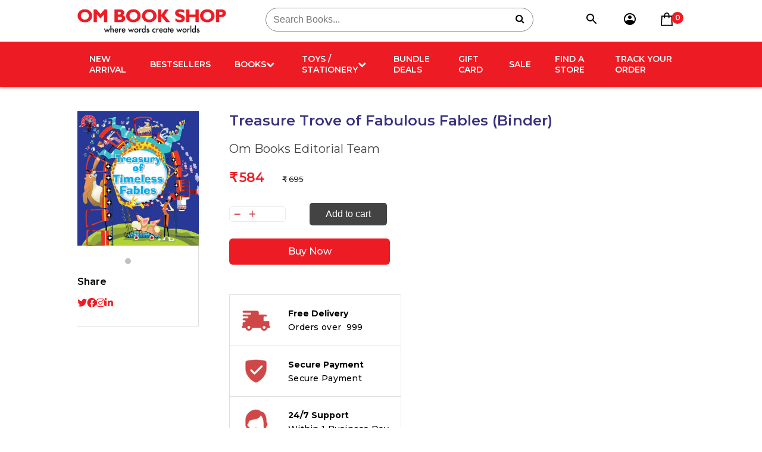

--- FILE ---
content_type: text/html; charset=UTF-8
request_url: https://ombooks.com/product/treasure-trove-of-fabulous-fables-binder/
body_size: 116036
content:
<!doctype html>
<html lang="en-US">
<head>
	<meta charset="UTF-8">
	<meta name="viewport" content="width=device-width, initial-scale=1">
	<link rel="profile" href="https://gmpg.org/xfn/11">

	<meta name='robots' content='index, follow, max-image-preview:large, max-snippet:-1, max-video-preview:-1' />

	<!-- This site is optimized with the Yoast SEO plugin v26.4 - https://yoast.com/wordpress/plugins/seo/ -->
	<title>Treasure Trove of Fabulous Fables (Binder) | Om Book Shop</title>
	<meta name="description" content="Buy Treasure Trove of Fabulous Fables (Binder) now at Om Book Shop" />
	<link rel="canonical" href="https://ombooks.com/product/treasure-trove-of-fabulous-fables-binder/" />
	<meta property="og:locale" content="en_US" />
	<meta property="og:type" content="article" />
	<meta property="og:title" content="Treasure Trove of Fabulous Fables (Binder) | Om Book Shop" />
	<meta property="og:description" content="Buy Treasure Trove of Fabulous Fables (Binder) now at Om Book Shop" />
	<meta property="og:url" content="https://ombooks.com/product/treasure-trove-of-fabulous-fables-binder/" />
	<meta property="og:site_name" content="Om Book Shop" />
	<meta property="article:publisher" content="https://www.facebook.com/ombooksinternational/" />
	<meta property="article:modified_time" content="2025-08-11T12:44:04+00:00" />
	<meta property="og:image" content="https://ombooks.com/wp-content/uploads/2024/03/9789382607557_1.jpg" />
	<meta property="og:image:width" content="2305" />
	<meta property="og:image:height" content="2560" />
	<meta property="og:image:type" content="image/jpeg" />
	<meta name="twitter:card" content="summary_large_image" />
	<meta name="twitter:site" content="@ombooksdelhi" />
	<script type="application/ld+json" class="yoast-schema-graph">{"@context":"https://schema.org","@graph":[{"@type":"WebPage","@id":"https://ombooks.com/product/treasure-trove-of-fabulous-fables-binder/","url":"https://ombooks.com/product/treasure-trove-of-fabulous-fables-binder/","name":"Treasure Trove of Fabulous Fables (Binder) | Om Book Shop","isPartOf":{"@id":"https://ombooks.com/#website"},"primaryImageOfPage":{"@id":"https://ombooks.com/product/treasure-trove-of-fabulous-fables-binder/#primaryimage"},"image":{"@id":"https://ombooks.com/product/treasure-trove-of-fabulous-fables-binder/#primaryimage"},"thumbnailUrl":"https://ombooks.com/wp-content/uploads/2024/03/9789382607557_1.jpg","datePublished":"2024-03-27T08:19:24+00:00","dateModified":"2025-08-11T12:44:04+00:00","description":"Buy Treasure Trove of Fabulous Fables (Binder) now at Om Book Shop","breadcrumb":{"@id":"https://ombooks.com/product/treasure-trove-of-fabulous-fables-binder/#breadcrumb"},"inLanguage":"en-US","potentialAction":[{"@type":"ReadAction","target":["https://ombooks.com/product/treasure-trove-of-fabulous-fables-binder/"]}]},{"@type":"ImageObject","inLanguage":"en-US","@id":"https://ombooks.com/product/treasure-trove-of-fabulous-fables-binder/#primaryimage","url":"https://ombooks.com/wp-content/uploads/2024/03/9789382607557_1.jpg","contentUrl":"https://ombooks.com/wp-content/uploads/2024/03/9789382607557_1.jpg","width":2305,"height":2560},{"@type":"BreadcrumbList","@id":"https://ombooks.com/product/treasure-trove-of-fabulous-fables-binder/#breadcrumb","itemListElement":[{"@type":"ListItem","position":1,"name":"Home","item":"https://ombooks.com/"},{"@type":"ListItem","position":2,"name":"Shop","item":"https://ombooks.com/shop/"},{"@type":"ListItem","position":3,"name":"Treasure Trove of Fabulous Fables (Binder)"}]},{"@type":"WebSite","@id":"https://ombooks.com/#website","url":"https://ombooks.com/","name":"Om Books Shop","description":"","publisher":{"@id":"https://ombooks.com/#organization"},"alternateName":"OBS","potentialAction":[{"@type":"SearchAction","target":{"@type":"EntryPoint","urlTemplate":"https://ombooks.com/?s={search_term_string}"},"query-input":{"@type":"PropertyValueSpecification","valueRequired":true,"valueName":"search_term_string"}}],"inLanguage":"en-US"},{"@type":"Organization","@id":"https://ombooks.com/#organization","name":"Om Books Shop","url":"https://ombooks.com/","logo":{"@type":"ImageObject","inLanguage":"en-US","@id":"https://ombooks.com/#/schema/logo/image/","url":"https://ombooks.com/wp-content/uploads/2024/04/apple-touch-icon.png","contentUrl":"https://ombooks.com/wp-content/uploads/2024/04/apple-touch-icon.png","width":180,"height":180,"caption":"Om Books Shop"},"image":{"@id":"https://ombooks.com/#/schema/logo/image/"},"sameAs":["https://www.facebook.com/ombooksinternational/","https://x.com/ombooksdelhi","https://www.instagram.com/ombooksinternationalofficial/","https://in.linkedin.com/company/ombooks","https://www.youtube.com/channel/UC13Ynm13a2l8UE8Z76wVJlw/videos?view_as=subscriber"]}]}</script>
	<!-- / Yoast SEO plugin. -->


<link rel='dns-prefetch' href='//www.googletagmanager.com' />
<link rel='dns-prefetch' href='//cdnjs.cloudflare.com' />
<link rel='dns-prefetch' href='//ajax.googleapis.com' />
<link rel='dns-prefetch' href='//s3-us-west-2.amazonaws.com' />
<link rel='dns-prefetch' href='//stackpath.bootstrapcdn.com' />
<link rel="alternate" title="oEmbed (JSON)" type="application/json+oembed" href="https://ombooks.com/wp-json/oembed/1.0/embed?url=https%3A%2F%2Fombooks.com%2Fproduct%2Ftreasure-trove-of-fabulous-fables-binder%2F" />
<link rel="alternate" title="oEmbed (XML)" type="text/xml+oembed" href="https://ombooks.com/wp-json/oembed/1.0/embed?url=https%3A%2F%2Fombooks.com%2Fproduct%2Ftreasure-trove-of-fabulous-fables-binder%2F&#038;format=xml" />
<style id='wp-img-auto-sizes-contain-inline-css'>
img:is([sizes=auto i],[sizes^="auto," i]){contain-intrinsic-size:3000px 1500px}
/*# sourceURL=wp-img-auto-sizes-contain-inline-css */
</style>
<style id='wp-emoji-styles-inline-css'>

	img.wp-smiley, img.emoji {
		display: inline !important;
		border: none !important;
		box-shadow: none !important;
		height: 1em !important;
		width: 1em !important;
		margin: 0 0.07em !important;
		vertical-align: -0.1em !important;
		background: none !important;
		padding: 0 !important;
	}
/*# sourceURL=wp-emoji-styles-inline-css */
</style>
<style id='wp-block-library-inline-css'>
:root{--wp-block-synced-color:#7a00df;--wp-block-synced-color--rgb:122,0,223;--wp-bound-block-color:var(--wp-block-synced-color);--wp-editor-canvas-background:#ddd;--wp-admin-theme-color:#007cba;--wp-admin-theme-color--rgb:0,124,186;--wp-admin-theme-color-darker-10:#006ba1;--wp-admin-theme-color-darker-10--rgb:0,107,160.5;--wp-admin-theme-color-darker-20:#005a87;--wp-admin-theme-color-darker-20--rgb:0,90,135;--wp-admin-border-width-focus:2px}@media (min-resolution:192dpi){:root{--wp-admin-border-width-focus:1.5px}}.wp-element-button{cursor:pointer}:root .has-very-light-gray-background-color{background-color:#eee}:root .has-very-dark-gray-background-color{background-color:#313131}:root .has-very-light-gray-color{color:#eee}:root .has-very-dark-gray-color{color:#313131}:root .has-vivid-green-cyan-to-vivid-cyan-blue-gradient-background{background:linear-gradient(135deg,#00d084,#0693e3)}:root .has-purple-crush-gradient-background{background:linear-gradient(135deg,#34e2e4,#4721fb 50%,#ab1dfe)}:root .has-hazy-dawn-gradient-background{background:linear-gradient(135deg,#faaca8,#dad0ec)}:root .has-subdued-olive-gradient-background{background:linear-gradient(135deg,#fafae1,#67a671)}:root .has-atomic-cream-gradient-background{background:linear-gradient(135deg,#fdd79a,#004a59)}:root .has-nightshade-gradient-background{background:linear-gradient(135deg,#330968,#31cdcf)}:root .has-midnight-gradient-background{background:linear-gradient(135deg,#020381,#2874fc)}:root{--wp--preset--font-size--normal:16px;--wp--preset--font-size--huge:42px}.has-regular-font-size{font-size:1em}.has-larger-font-size{font-size:2.625em}.has-normal-font-size{font-size:var(--wp--preset--font-size--normal)}.has-huge-font-size{font-size:var(--wp--preset--font-size--huge)}.has-text-align-center{text-align:center}.has-text-align-left{text-align:left}.has-text-align-right{text-align:right}.has-fit-text{white-space:nowrap!important}#end-resizable-editor-section{display:none}.aligncenter{clear:both}.items-justified-left{justify-content:flex-start}.items-justified-center{justify-content:center}.items-justified-right{justify-content:flex-end}.items-justified-space-between{justify-content:space-between}.screen-reader-text{border:0;clip-path:inset(50%);height:1px;margin:-1px;overflow:hidden;padding:0;position:absolute;width:1px;word-wrap:normal!important}.screen-reader-text:focus{background-color:#ddd;clip-path:none;color:#444;display:block;font-size:1em;height:auto;left:5px;line-height:normal;padding:15px 23px 14px;text-decoration:none;top:5px;width:auto;z-index:100000}html :where(.has-border-color){border-style:solid}html :where([style*=border-top-color]){border-top-style:solid}html :where([style*=border-right-color]){border-right-style:solid}html :where([style*=border-bottom-color]){border-bottom-style:solid}html :where([style*=border-left-color]){border-left-style:solid}html :where([style*=border-width]){border-style:solid}html :where([style*=border-top-width]){border-top-style:solid}html :where([style*=border-right-width]){border-right-style:solid}html :where([style*=border-bottom-width]){border-bottom-style:solid}html :where([style*=border-left-width]){border-left-style:solid}html :where(img[class*=wp-image-]){height:auto;max-width:100%}:where(figure){margin:0 0 1em}html :where(.is-position-sticky){--wp-admin--admin-bar--position-offset:var(--wp-admin--admin-bar--height,0px)}@media screen and (max-width:600px){html :where(.is-position-sticky){--wp-admin--admin-bar--position-offset:0px}}

/*# sourceURL=wp-block-library-inline-css */
</style><style id='wp-block-image-inline-css'>
.wp-block-image>a,.wp-block-image>figure>a{display:inline-block}.wp-block-image img{box-sizing:border-box;height:auto;max-width:100%;vertical-align:bottom}@media not (prefers-reduced-motion){.wp-block-image img.hide{visibility:hidden}.wp-block-image img.show{animation:show-content-image .4s}}.wp-block-image[style*=border-radius] img,.wp-block-image[style*=border-radius]>a{border-radius:inherit}.wp-block-image.has-custom-border img{box-sizing:border-box}.wp-block-image.aligncenter{text-align:center}.wp-block-image.alignfull>a,.wp-block-image.alignwide>a{width:100%}.wp-block-image.alignfull img,.wp-block-image.alignwide img{height:auto;width:100%}.wp-block-image .aligncenter,.wp-block-image .alignleft,.wp-block-image .alignright,.wp-block-image.aligncenter,.wp-block-image.alignleft,.wp-block-image.alignright{display:table}.wp-block-image .aligncenter>figcaption,.wp-block-image .alignleft>figcaption,.wp-block-image .alignright>figcaption,.wp-block-image.aligncenter>figcaption,.wp-block-image.alignleft>figcaption,.wp-block-image.alignright>figcaption{caption-side:bottom;display:table-caption}.wp-block-image .alignleft{float:left;margin:.5em 1em .5em 0}.wp-block-image .alignright{float:right;margin:.5em 0 .5em 1em}.wp-block-image .aligncenter{margin-left:auto;margin-right:auto}.wp-block-image :where(figcaption){margin-bottom:1em;margin-top:.5em}.wp-block-image.is-style-circle-mask img{border-radius:9999px}@supports ((-webkit-mask-image:none) or (mask-image:none)) or (-webkit-mask-image:none){.wp-block-image.is-style-circle-mask img{border-radius:0;-webkit-mask-image:url('data:image/svg+xml;utf8,<svg viewBox="0 0 100 100" xmlns="http://www.w3.org/2000/svg"><circle cx="50" cy="50" r="50"/></svg>');mask-image:url('data:image/svg+xml;utf8,<svg viewBox="0 0 100 100" xmlns="http://www.w3.org/2000/svg"><circle cx="50" cy="50" r="50"/></svg>');mask-mode:alpha;-webkit-mask-position:center;mask-position:center;-webkit-mask-repeat:no-repeat;mask-repeat:no-repeat;-webkit-mask-size:contain;mask-size:contain}}:root :where(.wp-block-image.is-style-rounded img,.wp-block-image .is-style-rounded img){border-radius:9999px}.wp-block-image figure{margin:0}.wp-lightbox-container{display:flex;flex-direction:column;position:relative}.wp-lightbox-container img{cursor:zoom-in}.wp-lightbox-container img:hover+button{opacity:1}.wp-lightbox-container button{align-items:center;backdrop-filter:blur(16px) saturate(180%);background-color:#5a5a5a40;border:none;border-radius:4px;cursor:zoom-in;display:flex;height:20px;justify-content:center;opacity:0;padding:0;position:absolute;right:16px;text-align:center;top:16px;width:20px;z-index:100}@media not (prefers-reduced-motion){.wp-lightbox-container button{transition:opacity .2s ease}}.wp-lightbox-container button:focus-visible{outline:3px auto #5a5a5a40;outline:3px auto -webkit-focus-ring-color;outline-offset:3px}.wp-lightbox-container button:hover{cursor:pointer;opacity:1}.wp-lightbox-container button:focus{opacity:1}.wp-lightbox-container button:focus,.wp-lightbox-container button:hover,.wp-lightbox-container button:not(:hover):not(:active):not(.has-background){background-color:#5a5a5a40;border:none}.wp-lightbox-overlay{box-sizing:border-box;cursor:zoom-out;height:100vh;left:0;overflow:hidden;position:fixed;top:0;visibility:hidden;width:100%;z-index:100000}.wp-lightbox-overlay .close-button{align-items:center;cursor:pointer;display:flex;justify-content:center;min-height:40px;min-width:40px;padding:0;position:absolute;right:calc(env(safe-area-inset-right) + 16px);top:calc(env(safe-area-inset-top) + 16px);z-index:5000000}.wp-lightbox-overlay .close-button:focus,.wp-lightbox-overlay .close-button:hover,.wp-lightbox-overlay .close-button:not(:hover):not(:active):not(.has-background){background:none;border:none}.wp-lightbox-overlay .lightbox-image-container{height:var(--wp--lightbox-container-height);left:50%;overflow:hidden;position:absolute;top:50%;transform:translate(-50%,-50%);transform-origin:top left;width:var(--wp--lightbox-container-width);z-index:9999999999}.wp-lightbox-overlay .wp-block-image{align-items:center;box-sizing:border-box;display:flex;height:100%;justify-content:center;margin:0;position:relative;transform-origin:0 0;width:100%;z-index:3000000}.wp-lightbox-overlay .wp-block-image img{height:var(--wp--lightbox-image-height);min-height:var(--wp--lightbox-image-height);min-width:var(--wp--lightbox-image-width);width:var(--wp--lightbox-image-width)}.wp-lightbox-overlay .wp-block-image figcaption{display:none}.wp-lightbox-overlay button{background:none;border:none}.wp-lightbox-overlay .scrim{background-color:#fff;height:100%;opacity:.9;position:absolute;width:100%;z-index:2000000}.wp-lightbox-overlay.active{visibility:visible}@media not (prefers-reduced-motion){.wp-lightbox-overlay.active{animation:turn-on-visibility .25s both}.wp-lightbox-overlay.active img{animation:turn-on-visibility .35s both}.wp-lightbox-overlay.show-closing-animation:not(.active){animation:turn-off-visibility .35s both}.wp-lightbox-overlay.show-closing-animation:not(.active) img{animation:turn-off-visibility .25s both}.wp-lightbox-overlay.zoom.active{animation:none;opacity:1;visibility:visible}.wp-lightbox-overlay.zoom.active .lightbox-image-container{animation:lightbox-zoom-in .4s}.wp-lightbox-overlay.zoom.active .lightbox-image-container img{animation:none}.wp-lightbox-overlay.zoom.active .scrim{animation:turn-on-visibility .4s forwards}.wp-lightbox-overlay.zoom.show-closing-animation:not(.active){animation:none}.wp-lightbox-overlay.zoom.show-closing-animation:not(.active) .lightbox-image-container{animation:lightbox-zoom-out .4s}.wp-lightbox-overlay.zoom.show-closing-animation:not(.active) .lightbox-image-container img{animation:none}.wp-lightbox-overlay.zoom.show-closing-animation:not(.active) .scrim{animation:turn-off-visibility .4s forwards}}@keyframes show-content-image{0%{visibility:hidden}99%{visibility:hidden}to{visibility:visible}}@keyframes turn-on-visibility{0%{opacity:0}to{opacity:1}}@keyframes turn-off-visibility{0%{opacity:1;visibility:visible}99%{opacity:0;visibility:visible}to{opacity:0;visibility:hidden}}@keyframes lightbox-zoom-in{0%{transform:translate(calc((-100vw + var(--wp--lightbox-scrollbar-width))/2 + var(--wp--lightbox-initial-left-position)),calc(-50vh + var(--wp--lightbox-initial-top-position))) scale(var(--wp--lightbox-scale))}to{transform:translate(-50%,-50%) scale(1)}}@keyframes lightbox-zoom-out{0%{transform:translate(-50%,-50%) scale(1);visibility:visible}99%{visibility:visible}to{transform:translate(calc((-100vw + var(--wp--lightbox-scrollbar-width))/2 + var(--wp--lightbox-initial-left-position)),calc(-50vh + var(--wp--lightbox-initial-top-position))) scale(var(--wp--lightbox-scale));visibility:hidden}}
/*# sourceURL=https://ombooks.com/wp-includes/blocks/image/style.min.css */
</style>
<link rel='stylesheet' id='wc-blocks-style-css' href='https://ombooks.com/wp-content/plugins/woocommerce/assets/client/blocks/wc-blocks.css?ver=wc-10.3.7' media='all' />
<style id='global-styles-inline-css'>
:root{--wp--preset--aspect-ratio--square: 1;--wp--preset--aspect-ratio--4-3: 4/3;--wp--preset--aspect-ratio--3-4: 3/4;--wp--preset--aspect-ratio--3-2: 3/2;--wp--preset--aspect-ratio--2-3: 2/3;--wp--preset--aspect-ratio--16-9: 16/9;--wp--preset--aspect-ratio--9-16: 9/16;--wp--preset--color--black: #000000;--wp--preset--color--cyan-bluish-gray: #abb8c3;--wp--preset--color--white: #ffffff;--wp--preset--color--pale-pink: #f78da7;--wp--preset--color--vivid-red: #cf2e2e;--wp--preset--color--luminous-vivid-orange: #ff6900;--wp--preset--color--luminous-vivid-amber: #fcb900;--wp--preset--color--light-green-cyan: #7bdcb5;--wp--preset--color--vivid-green-cyan: #00d084;--wp--preset--color--pale-cyan-blue: #8ed1fc;--wp--preset--color--vivid-cyan-blue: #0693e3;--wp--preset--color--vivid-purple: #9b51e0;--wp--preset--gradient--vivid-cyan-blue-to-vivid-purple: linear-gradient(135deg,rgb(6,147,227) 0%,rgb(155,81,224) 100%);--wp--preset--gradient--light-green-cyan-to-vivid-green-cyan: linear-gradient(135deg,rgb(122,220,180) 0%,rgb(0,208,130) 100%);--wp--preset--gradient--luminous-vivid-amber-to-luminous-vivid-orange: linear-gradient(135deg,rgb(252,185,0) 0%,rgb(255,105,0) 100%);--wp--preset--gradient--luminous-vivid-orange-to-vivid-red: linear-gradient(135deg,rgb(255,105,0) 0%,rgb(207,46,46) 100%);--wp--preset--gradient--very-light-gray-to-cyan-bluish-gray: linear-gradient(135deg,rgb(238,238,238) 0%,rgb(169,184,195) 100%);--wp--preset--gradient--cool-to-warm-spectrum: linear-gradient(135deg,rgb(74,234,220) 0%,rgb(151,120,209) 20%,rgb(207,42,186) 40%,rgb(238,44,130) 60%,rgb(251,105,98) 80%,rgb(254,248,76) 100%);--wp--preset--gradient--blush-light-purple: linear-gradient(135deg,rgb(255,206,236) 0%,rgb(152,150,240) 100%);--wp--preset--gradient--blush-bordeaux: linear-gradient(135deg,rgb(254,205,165) 0%,rgb(254,45,45) 50%,rgb(107,0,62) 100%);--wp--preset--gradient--luminous-dusk: linear-gradient(135deg,rgb(255,203,112) 0%,rgb(199,81,192) 50%,rgb(65,88,208) 100%);--wp--preset--gradient--pale-ocean: linear-gradient(135deg,rgb(255,245,203) 0%,rgb(182,227,212) 50%,rgb(51,167,181) 100%);--wp--preset--gradient--electric-grass: linear-gradient(135deg,rgb(202,248,128) 0%,rgb(113,206,126) 100%);--wp--preset--gradient--midnight: linear-gradient(135deg,rgb(2,3,129) 0%,rgb(40,116,252) 100%);--wp--preset--font-size--small: 13px;--wp--preset--font-size--medium: 20px;--wp--preset--font-size--large: 36px;--wp--preset--font-size--x-large: 42px;--wp--preset--spacing--20: 0.44rem;--wp--preset--spacing--30: 0.67rem;--wp--preset--spacing--40: 1rem;--wp--preset--spacing--50: 1.5rem;--wp--preset--spacing--60: 2.25rem;--wp--preset--spacing--70: 3.38rem;--wp--preset--spacing--80: 5.06rem;--wp--preset--shadow--natural: 6px 6px 9px rgba(0, 0, 0, 0.2);--wp--preset--shadow--deep: 12px 12px 50px rgba(0, 0, 0, 0.4);--wp--preset--shadow--sharp: 6px 6px 0px rgba(0, 0, 0, 0.2);--wp--preset--shadow--outlined: 6px 6px 0px -3px rgb(255, 255, 255), 6px 6px rgb(0, 0, 0);--wp--preset--shadow--crisp: 6px 6px 0px rgb(0, 0, 0);}:where(.is-layout-flex){gap: 0.5em;}:where(.is-layout-grid){gap: 0.5em;}body .is-layout-flex{display: flex;}.is-layout-flex{flex-wrap: wrap;align-items: center;}.is-layout-flex > :is(*, div){margin: 0;}body .is-layout-grid{display: grid;}.is-layout-grid > :is(*, div){margin: 0;}:where(.wp-block-columns.is-layout-flex){gap: 2em;}:where(.wp-block-columns.is-layout-grid){gap: 2em;}:where(.wp-block-post-template.is-layout-flex){gap: 1.25em;}:where(.wp-block-post-template.is-layout-grid){gap: 1.25em;}.has-black-color{color: var(--wp--preset--color--black) !important;}.has-cyan-bluish-gray-color{color: var(--wp--preset--color--cyan-bluish-gray) !important;}.has-white-color{color: var(--wp--preset--color--white) !important;}.has-pale-pink-color{color: var(--wp--preset--color--pale-pink) !important;}.has-vivid-red-color{color: var(--wp--preset--color--vivid-red) !important;}.has-luminous-vivid-orange-color{color: var(--wp--preset--color--luminous-vivid-orange) !important;}.has-luminous-vivid-amber-color{color: var(--wp--preset--color--luminous-vivid-amber) !important;}.has-light-green-cyan-color{color: var(--wp--preset--color--light-green-cyan) !important;}.has-vivid-green-cyan-color{color: var(--wp--preset--color--vivid-green-cyan) !important;}.has-pale-cyan-blue-color{color: var(--wp--preset--color--pale-cyan-blue) !important;}.has-vivid-cyan-blue-color{color: var(--wp--preset--color--vivid-cyan-blue) !important;}.has-vivid-purple-color{color: var(--wp--preset--color--vivid-purple) !important;}.has-black-background-color{background-color: var(--wp--preset--color--black) !important;}.has-cyan-bluish-gray-background-color{background-color: var(--wp--preset--color--cyan-bluish-gray) !important;}.has-white-background-color{background-color: var(--wp--preset--color--white) !important;}.has-pale-pink-background-color{background-color: var(--wp--preset--color--pale-pink) !important;}.has-vivid-red-background-color{background-color: var(--wp--preset--color--vivid-red) !important;}.has-luminous-vivid-orange-background-color{background-color: var(--wp--preset--color--luminous-vivid-orange) !important;}.has-luminous-vivid-amber-background-color{background-color: var(--wp--preset--color--luminous-vivid-amber) !important;}.has-light-green-cyan-background-color{background-color: var(--wp--preset--color--light-green-cyan) !important;}.has-vivid-green-cyan-background-color{background-color: var(--wp--preset--color--vivid-green-cyan) !important;}.has-pale-cyan-blue-background-color{background-color: var(--wp--preset--color--pale-cyan-blue) !important;}.has-vivid-cyan-blue-background-color{background-color: var(--wp--preset--color--vivid-cyan-blue) !important;}.has-vivid-purple-background-color{background-color: var(--wp--preset--color--vivid-purple) !important;}.has-black-border-color{border-color: var(--wp--preset--color--black) !important;}.has-cyan-bluish-gray-border-color{border-color: var(--wp--preset--color--cyan-bluish-gray) !important;}.has-white-border-color{border-color: var(--wp--preset--color--white) !important;}.has-pale-pink-border-color{border-color: var(--wp--preset--color--pale-pink) !important;}.has-vivid-red-border-color{border-color: var(--wp--preset--color--vivid-red) !important;}.has-luminous-vivid-orange-border-color{border-color: var(--wp--preset--color--luminous-vivid-orange) !important;}.has-luminous-vivid-amber-border-color{border-color: var(--wp--preset--color--luminous-vivid-amber) !important;}.has-light-green-cyan-border-color{border-color: var(--wp--preset--color--light-green-cyan) !important;}.has-vivid-green-cyan-border-color{border-color: var(--wp--preset--color--vivid-green-cyan) !important;}.has-pale-cyan-blue-border-color{border-color: var(--wp--preset--color--pale-cyan-blue) !important;}.has-vivid-cyan-blue-border-color{border-color: var(--wp--preset--color--vivid-cyan-blue) !important;}.has-vivid-purple-border-color{border-color: var(--wp--preset--color--vivid-purple) !important;}.has-vivid-cyan-blue-to-vivid-purple-gradient-background{background: var(--wp--preset--gradient--vivid-cyan-blue-to-vivid-purple) !important;}.has-light-green-cyan-to-vivid-green-cyan-gradient-background{background: var(--wp--preset--gradient--light-green-cyan-to-vivid-green-cyan) !important;}.has-luminous-vivid-amber-to-luminous-vivid-orange-gradient-background{background: var(--wp--preset--gradient--luminous-vivid-amber-to-luminous-vivid-orange) !important;}.has-luminous-vivid-orange-to-vivid-red-gradient-background{background: var(--wp--preset--gradient--luminous-vivid-orange-to-vivid-red) !important;}.has-very-light-gray-to-cyan-bluish-gray-gradient-background{background: var(--wp--preset--gradient--very-light-gray-to-cyan-bluish-gray) !important;}.has-cool-to-warm-spectrum-gradient-background{background: var(--wp--preset--gradient--cool-to-warm-spectrum) !important;}.has-blush-light-purple-gradient-background{background: var(--wp--preset--gradient--blush-light-purple) !important;}.has-blush-bordeaux-gradient-background{background: var(--wp--preset--gradient--blush-bordeaux) !important;}.has-luminous-dusk-gradient-background{background: var(--wp--preset--gradient--luminous-dusk) !important;}.has-pale-ocean-gradient-background{background: var(--wp--preset--gradient--pale-ocean) !important;}.has-electric-grass-gradient-background{background: var(--wp--preset--gradient--electric-grass) !important;}.has-midnight-gradient-background{background: var(--wp--preset--gradient--midnight) !important;}.has-small-font-size{font-size: var(--wp--preset--font-size--small) !important;}.has-medium-font-size{font-size: var(--wp--preset--font-size--medium) !important;}.has-large-font-size{font-size: var(--wp--preset--font-size--large) !important;}.has-x-large-font-size{font-size: var(--wp--preset--font-size--x-large) !important;}
/*# sourceURL=global-styles-inline-css */
</style>

<style id='classic-theme-styles-inline-css'>
/*! This file is auto-generated */
.wp-block-button__link{color:#fff;background-color:#32373c;border-radius:9999px;box-shadow:none;text-decoration:none;padding:calc(.667em + 2px) calc(1.333em + 2px);font-size:1.125em}.wp-block-file__button{background:#32373c;color:#fff;text-decoration:none}
/*# sourceURL=/wp-includes/css/classic-themes.min.css */
</style>
<link rel='stylesheet' id='newsletter-plugin-css' href='https://ombooks.com/wp-content/plugins/contact-newsletter-plugin/css/newsletter-plugin.css?ver=1.0' media='all' />
<link rel='stylesheet' id='photoswipe-css' href='https://ombooks.com/wp-content/plugins/woocommerce/assets/css/photoswipe/photoswipe.min.css?ver=10.3.7' media='all' />
<link rel='stylesheet' id='photoswipe-default-skin-css' href='https://ombooks.com/wp-content/plugins/woocommerce/assets/css/photoswipe/default-skin/default-skin.min.css?ver=10.3.7' media='all' />
<style id='woocommerce-inline-inline-css'>
.woocommerce form .form-row .required { visibility: visible; }
/*# sourceURL=woocommerce-inline-inline-css */
</style>
<link rel='stylesheet' id='woo-variation-swatches-css' href='https://ombooks.com/wp-content/plugins/woo-variation-swatches/assets/css/frontend.min.css?ver=1764582146' media='all' />
<style id='woo-variation-swatches-inline-css'>
:root {
--wvs-tick:url("data:image/svg+xml;utf8,%3Csvg filter='drop-shadow(0px 0px 2px rgb(0 0 0 / .8))' xmlns='http://www.w3.org/2000/svg'  viewBox='0 0 30 30'%3E%3Cpath fill='none' stroke='%23ffffff' stroke-linecap='round' stroke-linejoin='round' stroke-width='4' d='M4 16L11 23 27 7'/%3E%3C/svg%3E");

--wvs-cross:url("data:image/svg+xml;utf8,%3Csvg filter='drop-shadow(0px 0px 5px rgb(255 255 255 / .6))' xmlns='http://www.w3.org/2000/svg' width='72px' height='72px' viewBox='0 0 24 24'%3E%3Cpath fill='none' stroke='%23ff0000' stroke-linecap='round' stroke-width='0.6' d='M5 5L19 19M19 5L5 19'/%3E%3C/svg%3E");
--wvs-single-product-item-width:30px;
--wvs-single-product-item-height:30px;
--wvs-single-product-item-font-size:16px}
/*# sourceURL=woo-variation-swatches-inline-css */
</style>
<link rel='stylesheet' id='brands-styles-css' href='https://ombooks.com/wp-content/plugins/woocommerce/assets/css/brands.css?ver=10.3.7' media='all' />
<link rel='stylesheet' id='om-books-style-css' href='https://ombooks.com/wp-content/themes/om-bookshop/style.css?ver=1.0.0' media='all' />
<link rel='stylesheet' id='om-books-css-reset-css' href='https://ombooks.com/wp-content/themes/om-bookshop/css/reset.css?ver=1.0.0' media='all' />
<link rel='stylesheet' id='om-books-css-font-awesome-css' href='https://cdnjs.cloudflare.com/ajax/libs/font-awesome/6.4.2/css/all.min.css?ver=1.0.0' media='all' />
<link rel='stylesheet' id='om-books-css-slick-css' href='https://cdnjs.cloudflare.com/ajax/libs/slick-carousel/1.8.1/slick.min.css?ver=1.0.0' media='all' />
<link rel='stylesheet' id='om-books-css-fontawosome-css' href='https://stackpath.bootstrapcdn.com/font-awesome/4.7.0/css/font-awesome.min.css?ver=1.0.0' media='all' />
<link rel='stylesheet' id='om-books-css-main-css' href='https://ombooks.com/wp-content/themes/om-bookshop/css/style.css?ver=1.0.0' media='all' />
<link rel='stylesheet' id='om-books-css-flaticon-css' href='https://ombooks.com/wp-content/themes/om-bookshop/font/flaticon.css?ver=1.0.0' media='all' />
<link rel='stylesheet' id='om-books-woocommerce-style-css' href='https://ombooks.com/wp-content/themes/om-bookshop/woocommerce.css?ver=1.0.0' media='all' />
<style id='om-books-woocommerce-style-inline-css'>
@font-face {
			font-family: "star";
			src: url("https://ombooks.com/wp-content/plugins/woocommerce/assets/fonts/star.eot");
			src: url("https://ombooks.com/wp-content/plugins/woocommerce/assets/fonts/star.eot?#iefix") format("embedded-opentype"),
				url("https://ombooks.com/wp-content/plugins/woocommerce/assets/fonts/star.woff") format("woff"),
				url("https://ombooks.com/wp-content/plugins/woocommerce/assets/fonts/star.ttf") format("truetype"),
				url("https://ombooks.com/wp-content/plugins/woocommerce/assets/fonts/star.svg#star") format("svg");
			font-weight: normal;
			font-style: normal;
		}
/*# sourceURL=om-books-woocommerce-style-inline-css */
</style>
<link rel='stylesheet' id='sib-front-css-css' href='https://ombooks.com/wp-content/plugins/mailin/css/mailin-front.css?ver=6.9' media='all' />
<script id="woocommerce-google-analytics-integration-gtag-js-after">
/* Google Analytics for WooCommerce (gtag.js) */
					window.dataLayer = window.dataLayer || [];
					function gtag(){dataLayer.push(arguments);}
					// Set up default consent state.
					for ( const mode of [{"analytics_storage":"denied","ad_storage":"denied","ad_user_data":"denied","ad_personalization":"denied","region":["AT","BE","BG","HR","CY","CZ","DK","EE","FI","FR","DE","GR","HU","IS","IE","IT","LV","LI","LT","LU","MT","NL","NO","PL","PT","RO","SK","SI","ES","SE","GB","CH"]}] || [] ) {
						gtag( "consent", "default", { "wait_for_update": 500, ...mode } );
					}
					gtag("js", new Date());
					gtag("set", "developer_id.dOGY3NW", true);
					gtag("config", "G-09VMYD7EM5", {"track_404":true,"allow_google_signals":true,"logged_in":false,"linker":{"domains":[],"allow_incoming":false},"custom_map":{"dimension1":"logged_in"}});
//# sourceURL=woocommerce-google-analytics-integration-gtag-js-after
</script>
<script src="https://ombooks.com/wp-includes/js/jquery/jquery.min.js?ver=3.7.1" id="jquery-core-js"></script>
<script src="https://ombooks.com/wp-includes/js/jquery/jquery-migrate.min.js?ver=3.4.1" id="jquery-migrate-js"></script>
<script src="https://ombooks.com/wp-content/plugins/woocommerce/assets/js/jquery-blockui/jquery.blockUI.min.js?ver=2.7.0-wc.10.3.7" id="wc-jquery-blockui-js" data-wp-strategy="defer"></script>
<script id="wc-add-to-cart-js-extra">
var wc_add_to_cart_params = {"ajax_url":"/wp-admin/admin-ajax.php","wc_ajax_url":"/?wc-ajax=%%endpoint%%","i18n_view_cart":"Proceed to Cart","cart_url":null,"is_cart":"","cart_redirect_after_add":"no"};
//# sourceURL=wc-add-to-cart-js-extra
</script>
<script src="https://ombooks.com/wp-content/plugins/woocommerce/assets/js/frontend/add-to-cart.min.js?ver=10.3.7" id="wc-add-to-cart-js" defer data-wp-strategy="defer"></script>
<script src="https://ombooks.com/wp-content/plugins/woocommerce/assets/js/photoswipe/photoswipe.min.js?ver=4.1.1-wc.10.3.7" id="wc-photoswipe-js" defer data-wp-strategy="defer"></script>
<script src="https://ombooks.com/wp-content/plugins/woocommerce/assets/js/photoswipe/photoswipe-ui-default.min.js?ver=4.1.1-wc.10.3.7" id="wc-photoswipe-ui-default-js" defer data-wp-strategy="defer"></script>
<script id="wc-single-product-js-extra">
var wc_single_product_params = {"i18n_required_rating_text":"Please select a rating","i18n_rating_options":["1 of 5 stars","2 of 5 stars","3 of 5 stars","4 of 5 stars","5 of 5 stars"],"i18n_product_gallery_trigger_text":"View full-screen image gallery","review_rating_required":"no","flexslider":{"rtl":false,"animation":"slide","smoothHeight":true,"directionNav":false,"controlNav":"thumbnails","slideshow":false,"animationSpeed":500,"animationLoop":false,"allowOneSlide":false},"zoom_enabled":"","zoom_options":[],"photoswipe_enabled":"1","photoswipe_options":{"shareEl":false,"closeOnScroll":false,"history":false,"hideAnimationDuration":0,"showAnimationDuration":0},"flexslider_enabled":""};
//# sourceURL=wc-single-product-js-extra
</script>
<script src="https://ombooks.com/wp-content/plugins/woocommerce/assets/js/frontend/single-product.min.js?ver=10.3.7" id="wc-single-product-js" defer data-wp-strategy="defer"></script>
<script src="https://ombooks.com/wp-content/plugins/woocommerce/assets/js/js-cookie/js.cookie.min.js?ver=2.1.4-wc.10.3.7" id="wc-js-cookie-js" data-wp-strategy="defer"></script>
<script src="https://ombooks.com/wp-content/themes/om-bookshop/js/navigation.js?ver=1.0.0" id="om-books-navigation-js"></script>

<!-- Google tag (gtag.js) snippet added by Site Kit -->
<!-- Google Analytics snippet added by Site Kit -->
<script src="https://www.googletagmanager.com/gtag/js?id=GT-PZ6DB22R" id="google_gtagjs-js" async></script>
<script id="google_gtagjs-js-after">
window.dataLayer = window.dataLayer || [];function gtag(){dataLayer.push(arguments);}
gtag("set","linker",{"domains":["ombooks.com"]});
gtag("js", new Date());
gtag("set", "developer_id.dZTNiMT", true);
gtag("config", "GT-PZ6DB22R");
 window._googlesitekit = window._googlesitekit || {}; window._googlesitekit.throttledEvents = []; window._googlesitekit.gtagEvent = (name, data) => { var key = JSON.stringify( { name, data } ); if ( !! window._googlesitekit.throttledEvents[ key ] ) { return; } window._googlesitekit.throttledEvents[ key ] = true; setTimeout( () => { delete window._googlesitekit.throttledEvents[ key ]; }, 5 ); gtag( "event", name, { ...data, event_source: "site-kit" } ); }; 
//# sourceURL=google_gtagjs-js-after
</script>
<script id="sib-front-js-js-extra">
var sibErrMsg = {"invalidMail":"Please fill out valid email address","requiredField":"Please fill out required fields","invalidDateFormat":"Please fill out valid date format","invalidSMSFormat":"Please fill out valid phone number"};
var ajax_sib_front_object = {"ajax_url":"https://ombooks.com/wp-admin/admin-ajax.php","ajax_nonce":"5b4684e530","flag_url":"https://ombooks.com/wp-content/plugins/mailin/img/flags/"};
//# sourceURL=sib-front-js-js-extra
</script>
<script src="https://ombooks.com/wp-content/plugins/mailin/js/mailin-front.js?ver=1762788305" id="sib-front-js-js"></script>
<link rel="https://api.w.org/" href="https://ombooks.com/wp-json/" /><link rel="alternate" title="JSON" type="application/json" href="https://ombooks.com/wp-json/wp/v2/product/7202" /><meta name="generator" content="Site Kit by Google 1.171.0" />	<noscript><style>.woocommerce-product-gallery{ opacity: 1 !important; }</style></noscript>
	<script type="text/javascript" src="https://cdn.by.wonderpush.com/sdk/1.1/wonderpush-loader.min.js" async></script>
<script type="text/javascript">
  window.WonderPush = window.WonderPush || [];
  window.WonderPush.push(['init', {"customDomain":"https:\/\/ombooks.com\/wp-content\/plugins\/mailin\/","serviceWorkerUrl":"wonderpush-worker-loader.min.js?webKey=68610005c0180fd12bc0fb7fc7162645f140f70ed8fd773c362ad356233efffb","frameUrl":"wonderpush.min.html","webKey":"68610005c0180fd12bc0fb7fc7162645f140f70ed8fd773c362ad356233efffb"}]);
</script><link rel="icon" href="https://ombooks.com/wp-content/uploads/2024/04/apple-touch-icon-100x100.png" sizes="32x32" />
<link rel="icon" href="https://ombooks.com/wp-content/uploads/2024/04/apple-touch-icon.png" sizes="192x192" />
<link rel="apple-touch-icon" href="https://ombooks.com/wp-content/uploads/2024/04/apple-touch-icon.png" />
<meta name="msapplication-TileImage" content="https://ombooks.com/wp-content/uploads/2024/04/apple-touch-icon.png" />
	<meta name="robots" content="">
</head>

<body class="wp-singular product-template-default single single-product postid-7202 wp-custom-logo wp-theme-om-bookshop theme-om-bookshop woocommerce woocommerce-page woocommerce-no-js woo-variation-swatches wvs-behavior-blur wvs-theme-om-bookshop wvs-show-label wvs-tooltip no-sidebar woocommerce-active has-reviews">
<div id="page" class="site">
	<a class="skip-link screen-reader-text" href="#primary">Skip to content</a>

	<header class="header_area">
        <div class="main_header_area animated">
          <div class="container">
            <nav id="navigation1" class="navigation navigation-landscape">
              <div class="nav-header">
			            <a class="nav-brand" href="https://ombooks.com/"><img src="https://ombooks.com/wp-content/themes/om-bookshop/images/obs-logo.png" alt=""></a>
                <div class="nav-toggle"></div>
              </div>
              <form role="search" method="get" id="searchform" class="searchform" action="https://ombooks.com/">
              <div class="form-backdrop"></div>
                  <div class="nav-search-inner">
                    <div>
                        <label class="screen-reader-text" for="s">Search for:</label>
                        <input type="text" name="s" id="s"  placeholder="Search Books..."/>
                        <button type="submit" id="searchsubmit" >
                            <i class="fa fa-search"></i>
                        </button>
                        <input type="hidden" name="post_type" value="product">
                    </div>
                  </div>
                </form>

              <div class="nav-search">
                <div class="">
                <ul class="nav-menu align-to-right ">
                    <li>
                      <div class="nav-search-button">
                        <svg width="24" height="24" viewBox="0 0 24 24" fill="none" xmlns="http://www.w3.org/2000/svg">
                          <path d="M15.5 14H14.71L14.43 13.73C15.4439 12.554 16.0011 11.0527 16 9.5C16 8.21442 15.6188 6.95772 14.9046 5.8888C14.1903 4.81988 13.1752 3.98676 11.9874 3.49479C10.7997 3.00282 9.49279 2.87409 8.23191 3.1249C6.97104 3.3757 5.81285 3.99477 4.90381 4.90381C3.99477 5.81285 3.3757 6.97104 3.1249 8.23191C2.87409 9.49279 3.00282 10.7997 3.49479 11.9874C3.98676 13.1752 4.81988 14.1903 5.8888 14.9046C6.95772 15.6188 8.21442 16 9.5 16C11.11 16 12.59 15.41 13.73 14.43L14 14.71V15.5L19 20.49L20.49 19L15.5 14ZM9.5 14C7.01 14 5 11.99 5 9.5C5 7.01 7.01 5 9.5 5C11.99 5 14 7.01 14 9.5C14 11.99 11.99 14 9.5 14Z" fill="black"/>
                          </svg>
                      </div>
                    </li>

                        <li>

                          <a href="https://ombooks.com/my-account/">
                          	<!-- User Icon -->
                          <svg width="24" height="24" viewBox="0 0 24 24" fill="none" xmlns="http://www.w3.org/2000/svg">
                          <path fill-rule="evenodd" clip-rule="evenodd" d="M12 4C10.6008 3.99974 9.22593 4.36649 8.01273 5.06363C6.79952 5.76077 5.79038 6.76392 5.08603 7.97295C4.38168 9.18199 4.00675 10.5546 3.99868 11.9538C3.9906 13.3531 4.34966 14.7299 5.04001 15.947C5.50662 15.3406 6.10644 14.8496 6.7931 14.512C7.47975 14.1744 8.23485 13.9992 9.00001 14H15C15.7652 13.9992 16.5203 14.1744 17.2069 14.512C17.8936 14.8496 18.4934 15.3406 18.96 15.947C19.6504 14.7299 20.0094 13.3531 20.0013 11.9538C19.9933 10.5546 19.6183 9.18199 18.914 7.97295C18.2096 6.76392 17.2005 5.76077 15.9873 5.06363C14.7741 4.36649 13.3993 3.99974 12 4ZM19.943 18.076C21.28 16.333 22.0032 14.1968 22 12C22 6.477 17.523 2 12 2C6.47701 2 2.00001 6.477 2.00001 12C1.99671 14.1968 2.71992 16.333 4.05701 18.076L4.05201 18.094L4.40701 18.507C5.3449 19.6035 6.5094 20.4836 7.82024 21.0866C9.13109 21.6897 10.5571 22.0013 12 22C14.0273 22.0037 16.0074 21.3879 17.675 20.235C18.3859 19.7438 19.0306 19.163 19.593 18.507L19.948 18.094L19.943 18.076ZM12 6C11.2044 6 10.4413 6.31607 9.87869 6.87868C9.31608 7.44129 9.00001 8.20435 9.00001 9C9.00001 9.79565 9.31608 10.5587 9.87869 11.1213C10.4413 11.6839 11.2044 12 12 12C12.7957 12 13.5587 11.6839 14.1213 11.1213C14.6839 10.5587 15 9.79565 15 9C15 8.20435 14.6839 7.44129 14.1213 6.87868C13.5587 6.31607 12.7957 6 12 6Z" fill="black"/>
                          </svg>


                          </a>
                        </li>
                        <li>
						<a class="cart-customlocation" href="https://ombooks.com" title="View your shopping cart">
            	<!-- Cart Icon -->
                <svg width="20" height="23" viewBox="0 0 20 23" fill="none" xmlns="http://www.w3.org/2000/svg">
                <path d="M10.0005 0C7.51819 0 5.48068 1.95948 5.48068 4.34668V5.21601H1.01695L0.960904 6.03145L0.0569493 21.6795L0 22.6027H20L19.944 21.6786L19.04 6.03058L18.9831 5.21601H14.5202V4.34668C14.5202 1.95948 12.4827 0 10.0005 0ZM10.0005 1.73867C10.7197 1.73867 11.4095 2.01344 11.918 2.50254C12.4266 2.99163 12.7123 3.65499 12.7123 4.34668V5.21601H7.28859V4.34668C7.28859 3.65499 7.5743 2.99163 8.08287 2.50254C8.59145 2.01344 9.28122 1.73867 10.0005 1.73867ZM2.71186 6.95468H5.48068V9.56269H7.28859V6.95468H12.7123V9.56269H14.5202V6.95468H17.289L18.08 20.864H1.92181L2.71186 6.95468Z" fill="black"/>
                </svg>

							<span class="nav-cart-count">
								0							</span>
						</a>
						</a>
					</li>
                    </ul>
                </div>
					<form role="search" method="get" id="searchform" action="https://ombooks.com/">
              <div class="form-backdrop"></div>
                  <div class="nav-search-inner">
                    <div>
                        <label class="screen-reader-text" for="s">Search for:</label>
                        <input type="text" name="s" id="s"  placeholder="Search Books..."/>
                        <button type="submit" id="searchsubmit" >
                            <i class="fa fa-search"></i>
                        </button>
                        <input type="hidden" name="post_type" value="product">
                    </div>
                  </div>
                </form>
              </div>
              
            </nav>
         
           
          </div>
          <div class="navigationmenu">
          <nav id="navigationmneu" class="navigation navigation-portrait container">
              
              <div class="nav-menus-wrapper">
              <!-- <span class="nav-menus-wrapper-close-button">✕</span> -->
  <ul class="nav-menu align-to-right">
  <li><a href="https://ombooks.com/product-tag/new-arrival">New arrival </a> </li>  
  <li><a href="https://ombooks.com/product-tag/bestsellers">Bestsellers </a> </li>  

    <li class="drop-menu">
          <a href="#">Books <i class="fa fa-chevron-down" aria-hidden="true"></i></a> 
          <div class="megamenu-panel">
            <div class="megamenu-lists">
                <ul class="megamenu-list list-col-4"><li class="megamenu-list-title"><a href="https://ombooks.com/product-category/film-photography/">Film &amp; Photography</a></li></ul><ul class="megamenu-list list-col-4"><li class="megamenu-list-title"><a href="https://ombooks.com/product-category/non-fiction-2/">Non-Fiction</a></li><li><a href="https://ombooks.com/product-category/non-fiction-2/history-non-fiction-2/">History</a></li><li><a href="https://ombooks.com/product-category/non-fiction-2/mythology-folklore/">Mythology &amp; Folklore</a></li><li><a href="https://ombooks.com/product-category/non-fiction-2/childrens-non-fiction-2/">Children?s</a></li><li><a href="https://ombooks.com/product-category/non-fiction-2/biographies-autobiographies-non-fiction-2/">Biographies &amp; Autobiographies</a></li><li><a href="https://ombooks.com/product-category/non-fiction-2/biographies-autobiographies-non-fiction-2-2/">?Biographies &amp; Autobiographies</a></li></ul><ul class="megamenu-list list-col-4"><li class="megamenu-list-title"><a href="https://ombooks.com/product-category/legends-sagas/">Legends &amp; Sagas</a></li></ul><ul class="megamenu-list list-col-4"><li class="megamenu-list-title"><a href="https://ombooks.com/product-category/nature-technology/">Nature &amp; Technology</a></li></ul><ul class="megamenu-list list-col-4"><li class="megamenu-list-title"><a href="https://ombooks.com/product-category/drink-entertaining/">Drink &amp; Entertaining</a></li></ul><ul class="megamenu-list list-col-4"><li class="megamenu-list-title"><a href="https://ombooks.com/product-category/family-personal-development/">Family &amp; Personal Development</a></li></ul><ul class="megamenu-list list-col-4"><li class="megamenu-list-title"><a href="https://ombooks.com/product-category/fiction/">Fiction</a></li><li><a href="https://ombooks.com/product-category/fiction/comics-fiction/">Comics</a></li><li><a href="https://ombooks.com/product-category/fiction/childrens-books-fiction/">Children's Books</a></li><li><a href="https://ombooks.com/product-category/fiction/constitutional-law/">Constitutional Law</a></li><li><a href="https://ombooks.com/product-category/fiction/crafts-home-lifestyle-fiction/">Crafts- Home &amp; Lifestyle</a></li><li><a href="https://ombooks.com/product-category/fiction/paranormal/">Paranormal</a></li><li><a href="https://ombooks.com/product-category/fiction/religious-fiction/">Religious</a></li><li><a href="https://ombooks.com/product-category/fiction/health/">Health</a></li><li><a href="https://ombooks.com/product-category/fiction/blogging-blogs/">Blogging &amp; Blogs</a></li><li><a href="https://ombooks.com/product-category/fiction/magic-fiction/">Magic</a></li><li><a href="https://ombooks.com/product-category/fiction/internet-social-media/">Internet &amp; Social Media</a></li><li><a href="https://ombooks.com/product-category/fiction/science/">Science</a></li><li><a href="https://ombooks.com/product-category/fiction/self-help-fiction/">Self-Help</a></li><li><a href="https://ombooks.com/product-category/fiction/anthologies-fiction/">Anthologies</a></li><li><a href="https://ombooks.com/product-category/fiction/arts/">Arts</a></li><li><a href="https://ombooks.com/product-category/fiction/sports-fiction/">Sports</a></li><li><a href="https://ombooks.com/product-category/fiction/motivational-fiction/">Motivational</a></li><li><a href="https://ombooks.com/product-category/fiction/wildlife-and-nature-travel-fiction/">Wildlife and Nature Travel</a></li><li><a href="https://ombooks.com/product-category/fiction/development-growth-fiction/">Development &amp; Growth</a></li><li><a href="https://ombooks.com/product-category/fiction/game-fiction/">Game</a></li><li><a href="https://ombooks.com/product-category/fiction/music-fiction/">Music</a></li><li><a href="https://ombooks.com/product-category/fiction/health-family-personal-development-fiction/">Health- Family &amp; Personal Development</a></li><li><a href="https://ombooks.com/product-category/fiction/romantic/">Romantic</a></li><li><a href="https://ombooks.com/product-category/fiction/gardening-landscape-design-fiction/">Gardening &amp; Landscape Design</a></li><li><a href="https://ombooks.com/product-category/fiction/friendship/">Friendship</a></li><li><a href="https://ombooks.com/product-category/fiction/business-economics-fiction/">Business &amp; Economics</a></li><li><a href="https://ombooks.com/product-category/fiction/childrens-books-fiction-2/">Children?s Books</a></li><li><a href="https://ombooks.com/product-category/fiction/politics-fiction/">Politics</a></li><li><a href="https://ombooks.com/product-category/fiction/puzzle/">Puzzle</a></li><li><a href="https://ombooks.com/product-category/fiction/handicrafts-fiction/">Handicrafts</a></li><li><a href="https://ombooks.com/product-category/fiction/short-stories/">short Stories</a></li><li><a href="https://ombooks.com/product-category/fiction/psychology/">Psychology</a></li><li><a href="https://ombooks.com/product-category/fiction/design-fashion-fiction/">Design &amp; Fashion</a></li><li><a href="https://ombooks.com/product-category/fiction/crime-mystery/">Crime &amp; Mystery</a></li><li><a href="https://ombooks.com/product-category/fiction/human-resources/">Human Resources</a></li><li><a href="https://ombooks.com/product-category/fiction/childrens-fiction/">Children?s</a></li><li><a href="https://ombooks.com/product-category/fiction/classic-fiction/">Classic Fiction</a></li><li><a href="https://ombooks.com/product-category/fiction/hinduism/">Hinduism</a></li><li><a href="https://ombooks.com/product-category/fiction/action-adventure-fiction/">Action &amp; Adventure</a></li><li><a href="https://ombooks.com/product-category/fiction/classics-fiction-non/">Classics</a></li><li><a href="https://ombooks.com/product-category/fiction/classics-fiction/">Classics Fiction</a></li><li><a href="https://ombooks.com/product-category/fiction/contemporary-fiction-fiction/">Contemporary Fiction</a></li><li><a href="https://ombooks.com/product-category/fiction/contemporary-romance-fiction/">Contemporary Romance</a></li><li><a href="https://ombooks.com/product-category/fiction/crime-fiction/">Crime</a></li><li><a href="https://ombooks.com/product-category/fiction/crime-thriller-fiction/">Crime &amp; Thriller</a></li><li><a href="https://ombooks.com/product-category/fiction/crime-thriller-mystery-fiction/">Crime -Thriller &amp; Mystery</a></li><li><a href="https://ombooks.com/product-category/fiction/family-relationships/">Family &amp; Relationships</a></li><li><a href="https://ombooks.com/product-category/fiction/fantasy-fiction/">Fantasy</a></li><li><a href="https://ombooks.com/product-category/fiction/fantasy-horror-science-fiction-fiction/">Fantasy- Horror &amp; Science Fiction</a></li><li><a href="https://ombooks.com/product-category/fiction/food-fiction/">Food</a></li><li><a href="https://ombooks.com/product-category/fiction/historical-fiction-fiction/">Historical Fiction</a></li><li><a href="https://ombooks.com/product-category/fiction/historical-romance-fiction/">Historical Romance</a></li><li><a href="https://ombooks.com/product-category/fiction/history-fiction/">History</a></li><li><a href="https://ombooks.com/product-category/fiction/history-of-religion-fiction/">History of Religion</a></li><li><a href="https://ombooks.com/product-category/fiction/horror-fiction/">Horror</a></li><li><a href="https://ombooks.com/product-category/fiction/humour-fiction/">Humour</a></li><li><a href="https://ombooks.com/product-category/fiction/indian-writing-fiction/">Indian Writing</a></li><li><a href="https://ombooks.com/product-category/fiction/literature-fiction-fiction/">Literature &amp; Fiction</a></li><li><a href="https://ombooks.com/product-category/fiction/meditation/">Meditation</a></li><li><a href="https://ombooks.com/product-category/fiction/military-history-fiction/">Military History</a></li><li><a href="https://ombooks.com/product-category/fiction/mysteries-fiction/">Mysteries</a></li><li><a href="https://ombooks.com/product-category/fiction/mythological-fiction-fiction/">Mythological Fiction</a></li><li><a href="https://ombooks.com/product-category/fiction/myths-fiction/">Myths</a></li><li><a href="https://ombooks.com/product-category/fiction/poetry-fiction/">Poetry</a></li><li><a href="https://ombooks.com/product-category/fiction/reference/">Reference</a></li><li><a href="https://ombooks.com/product-category/fiction/religion-spirituality-fiction/">Religion &amp; Spirituality</a></li><li><a href="https://ombooks.com/product-category/fiction/religious-spiritual-fiction/">Religious &amp; Spiritual</a></li><li><a href="https://ombooks.com/product-category/fiction/religious-fiction-fiction/">Religious Fiction</a></li><li><a href="https://ombooks.com/product-category/fiction/romance-fiction/">Romance</a></li><li><a href="https://ombooks.com/product-category/fiction/science-fiction-fiction/">Science Fiction</a></li><li><a href="https://ombooks.com/product-category/fiction/short-stories-fiction/">Short Stories</a></li><li><a href="https://ombooks.com/product-category/fiction/spirituality-fiction/">Spirituality</a></li><li><a href="https://ombooks.com/product-category/fiction/thrillers-and-suspense-fiction/">Thrillers and Suspense</a></li><li><a href="https://ombooks.com/product-category/fiction/wordsworth-classics-fiction/">Wordsworth Classics</a></li><li><a href="https://ombooks.com/product-category/fiction/young-adults/">Young Adults</a></li></ul><ul class="megamenu-list list-col-4"><li class="megamenu-list-title"><a href="https://ombooks.com/product-category/non-fiction/">Non Fiction</a></li><li><a href="https://ombooks.com/product-category/non-fiction/magic/">Magic</a></li><li><a href="https://ombooks.com/product-category/non-fiction/mythology-folklore-non-fiction/">Mythology &amp; Folklore</a></li><li><a href="https://ombooks.com/product-category/non-fiction/lifestyle-personal-style-guides/">Lifestyle &amp; Personal Style Guides</a></li><li><a href="https://ombooks.com/product-category/non-fiction/religious/">Religious</a></li><li><a href="https://ombooks.com/product-category/non-fiction/hand-crafts/">Hand crafts</a></li><li><a href="https://ombooks.com/product-category/non-fiction/childrens-books-non-fiction/">Children?s Books</a></li><li><a href="https://ombooks.com/product-category/non-fiction/military-history/">Military History</a></li><li><a href="https://ombooks.com/product-category/non-fiction/dictionaries/">Dictionaries</a></li><li><a href="https://ombooks.com/product-category/non-fiction/mythology/">Mythology</a></li><li><a href="https://ombooks.com/product-category/non-fiction/military/">Military</a></li><li><a href="https://ombooks.com/product-category/non-fiction/childrens-non-fiction/">Children?s</a></li><li><a href="https://ombooks.com/product-category/non-fiction/hinduism-non-fiction/">Hinduism</a></li><li><a href="https://ombooks.com/product-category/non-fiction/motivational/">Motivational</a></li><li><a href="https://ombooks.com/product-category/non-fiction/cricket/">Cricket</a></li><li><a href="https://ombooks.com/product-category/non-fiction/myths/">Myths</a></li><li><a href="https://ombooks.com/product-category/non-fiction/childrens-books/">Children's Books</a></li><li><a href="https://ombooks.com/product-category/non-fiction/handicrafts-non-fiction/">Handicrafts</a></li><li><a href="https://ombooks.com/product-category/non-fiction/music/">Music</a></li><li><a href="https://ombooks.com/product-category/non-fiction/religion-non-fiction/">?Religion</a></li><li><a href="https://ombooks.com/product-category/non-fiction/media-studies/">Media Studies</a></li><li><a href="https://ombooks.com/product-category/non-fiction/history-of-religion/">History of Religion</a></li><li><a href="https://ombooks.com/product-category/non-fiction/development-growth/">Development &amp; Growth</a></li><li><a href="https://ombooks.com/product-category/non-fiction/arts-film-photography-non-fiction/">Arts ? Film &amp; Photography</a></li><li><a href="https://ombooks.com/product-category/non-fiction/civilization-culture/">Civilization &amp; Culture</a></li><li><a href="https://ombooks.com/product-category/non-fiction/game/">Game</a></li><li><a href="https://ombooks.com/product-category/non-fiction/paranormal-non-fiction/">Paranormal</a></li><li><a href="https://ombooks.com/product-category/non-fiction/gardening-landscape-design/">Gardening &amp; Landscape Design</a></li><li><a href="https://ombooks.com/product-category/non-fiction/marketing/">Marketing</a></li><li><a href="https://ombooks.com/product-category/non-fiction/anthologies/">Anthologies</a></li><li><a href="https://ombooks.com/product-category/non-fiction/architecture/">Architecture</a></li><li><a href="https://ombooks.com/product-category/non-fiction/arts-film-photography/">Arts - Film &amp; Photography</a></li><li><a href="https://ombooks.com/product-category/non-fiction/asian-history/">Asian History</a></li><li><a href="https://ombooks.com/product-category/non-fiction/biographies-autobiographies/">Biographies &amp; Autobiographies</a></li><li><a href="https://ombooks.com/product-category/non-fiction/business-economics/">Business &amp; Economics</a></li><li><a href="https://ombooks.com/product-category/non-fiction/crime-thriller-mystery/">Crime -Thriller &amp; Mystery</a></li><li><a href="https://ombooks.com/product-category/non-fiction/cinema-broadcast/">Cinema &amp; Broadcast</a></li><li><a href="https://ombooks.com/product-category/non-fiction/computer-security-non-fiction/">Computer Security</a></li><li><a href="https://ombooks.com/product-category/non-fiction/cookery-books/">Cookery Books</a></li><li><a href="https://ombooks.com/product-category/non-fiction/crafts-home-lifestyle/">Crafts- Home &amp; Lifestyle</a></li><li><a href="https://ombooks.com/product-category/non-fiction/design-fashion/">Design &amp; Fashion</a></li><li><a href="https://ombooks.com/product-category/non-fiction/family-non-fiction/">Family</a></li><li><a href="https://ombooks.com/product-category/non-fiction/food-drink-entertaining/">Food, Drink &amp; Entertaining</a></li><li><a href="https://ombooks.com/product-category/non-fiction/food/">Food</a></li><li><a href="https://ombooks.com/product-category/non-fiction/geography-books-non-fiction/">Geography Books</a></li><li><a href="https://ombooks.com/product-category/non-fiction/health-non-fiction/">Health</a></li><li><a href="https://ombooks.com/product-category/non-fiction/health-family-personal-development/">Health- Family &amp; Personal Development</a></li><li><a href="https://ombooks.com/product-category/non-fiction/historical-fiction/">Historical Fiction</a></li><li><a href="https://ombooks.com/product-category/non-fiction/history/">History</a></li><li><a href="https://ombooks.com/product-category/non-fiction/humour/">Humour</a></li><li><a href="https://ombooks.com/product-category/non-fiction/journalism-non-fiction-2/">Journalism</a></li><li><a href="https://ombooks.com/product-category/non-fiction/management-fiction/">Management</a></li><li><a href="https://ombooks.com/product-category/non-fiction/management/">Management</a></li><li><a href="https://ombooks.com/product-category/non-fiction/medicine-health-sciences/">Medicine &amp; Health Sciences</a></li><li><a href="https://ombooks.com/product-category/non-fiction/meditation-non-fiction/">Meditation</a></li><li><a href="https://ombooks.com/product-category/non-fiction/memoir/">Memoir</a></li><li><a href="https://ombooks.com/product-category/non-fiction/painting-books/">Painting Books</a></li><li><a href="https://ombooks.com/product-category/non-fiction/philosophy/">Philosophy</a></li><li><a href="https://ombooks.com/product-category/non-fiction/politics/">Politics</a></li><li><a href="https://ombooks.com/product-category/non-fiction/reference-non-fiction/">Reference</a></li><li><a href="https://ombooks.com/product-category/non-fiction/romance/">Romance</a></li><li><a href="https://ombooks.com/product-category/non-fiction/religion/">Religion</a></li><li><a href="https://ombooks.com/product-category/non-fiction/religion-spirituality-non-fiction/">Religion &amp; Spirituality</a></li><li><a href="https://ombooks.com/product-category/non-fiction/spirituality/">Spirituality</a></li><li><a href="https://ombooks.com/product-category/non-fiction/sciences-non-fiction/">Science</a></li><li><a href="https://ombooks.com/product-category/non-fiction/sciences/">Sciences</a></li><li><a href="https://ombooks.com/product-category/non-fiction/science-mathematics/">Science &amp; Mathematics</a></li><li><a href="https://ombooks.com/product-category/non-fiction/science-fiction-non-fiction/">Science Fiction</a></li><li><a href="https://ombooks.com/product-category/non-fiction/social-sciences/">Social Sciences</a></li><li><a href="https://ombooks.com/product-category/non-fiction/sciences-technology-medicine/">Sciences, Technology &amp; Medicine</a></li><li><a href="https://ombooks.com/product-category/non-fiction/self-help/">Self-Help</a></li><li><a href="https://ombooks.com/product-category/non-fiction/society-culture-non-fiction/">Society &amp; Culture</a></li><li><a href="https://ombooks.com/product-category/non-fiction/society-social-sciences/">Society &amp; Social Sciences</a></li><li><a href="https://ombooks.com/product-category/non-fiction/sports/">Sports</a></li><li><a href="https://ombooks.com/product-category/non-fiction/travel/">Travel</a></li><li><a href="https://ombooks.com/product-category/non-fiction/technology-medicine-2/">Technology &amp; Medicine</a></li><li><a href="https://ombooks.com/product-category/non-fiction/true-accounts/">True Accounts</a></li><li><a href="https://ombooks.com/product-category/non-fiction/travel-writing-non-fiction/">Travel Writing</a></li><li><a href="https://ombooks.com/product-category/non-fiction/wildlife-and-nature-travel/">Wildlife and Nature Travel</a></li></ul><ul class="megamenu-list list-col-4"><li class="megamenu-list-title"><a href="https://ombooks.com/product-category/childrens/">Children's</a></li><li><a href="https://ombooks.com/product-category/childrens/0-3-years/">0-3 years</a></li><li><a href="https://ombooks.com/product-category/childrens/3-5-years/">3-5 years</a></li><li><a href="https://ombooks.com/product-category/childrens/5-7-years/">5-7 years</a></li><li><a href="https://ombooks.com/product-category/childrens/7-9-years/">7-9 years</a></li><li><a href="https://ombooks.com/product-category/childrens/9-12-years/">9-12 years</a></li><li><a href="https://ombooks.com/product-category/childrens/12-15-years/">12-15 years</a></li><li><a href="https://ombooks.com/product-category/childrens/classics/">Classics</a></li><li><a href="https://ombooks.com/product-category/childrens/charts/">Charts</a></li><li><a href="https://ombooks.com/product-category/childrens/comics/">Comics</a></li><li><a href="https://ombooks.com/product-category/childrens/young-adults-childrens/">Young Adults</a></li><li><a href="https://ombooks.com/product-category/childrens/growing-up-facts-of-life/">Growing Up &amp; Facts of Life</a></li></ul><ul class="megamenu-list list-col-4"><li class="megamenu-list-title"><a href="https://ombooks.com/product-category/hindi-books/">Hindi Books</a></li><li><a href="https://ombooks.com/product-category/hindi-books/fiction-hindi-books/">Fiction</a></li><li><a href="https://ombooks.com/product-category/hindi-books/non-fiction-hindi-books/">Non-Fiction</a></li></ul><ul class="megamenu-list list-col-4"><li class="megamenu-list-title"><a href="https://ombooks.com/product-category/quotes-books/">100 Quotes Books</a></li></ul>                
            </div>
          </div>
      </li>

      
    <li class="drop-menu">
          <a href="#">Toys / Stationery <i class="fa fa-chevron-down" aria-hidden="true"></i></a> 
          <div class="megamenu-panel">
            <div class="megamenu-lists">
                <ul class="megamenu-list list-col-4"><li class="megamenu-list-title-"><a href="https://ombooks.com/product-category/toys-stationery/art/">ART</a></li><li><a href="https://ombooks.com/product-category/toys-stationery/art/art-supplies/">Art Supplies</a></li><li><a href="https://ombooks.com/product-category/toys-stationery/art/hobby-craft-supplies/">Hobby Craft Supplies</a></li><li><a href="https://ombooks.com/product-category/toys-stationery/art/canvas/">Canvas</a></li><li><a href="https://ombooks.com/product-category/toys-stationery/art/drawing-books/">Drawing Books</a></li></ul><ul class="megamenu-list list-col-4"><li class="megamenu-list-title-"><a href="https://ombooks.com/product-category/toys-stationery/general/">GENERAL</a></li><li><a href="https://ombooks.com/product-category/toys-stationery/general/general-stationery/">General Stationery</a></li></ul><ul class="megamenu-list list-col-4"><li class="megamenu-list-title-"><a href="https://ombooks.com/product-category/toys-stationery/office/">OFFICE</a></li><li><a href="https://ombooks.com/product-category/toys-stationery/office/office-generaltoys-stationery/">OFFICE</a></li><li><a href="https://ombooks.com/product-category/toys-stationery/office/files-folders/">Files &amp; Folders</a></li><li><a href="https://ombooks.com/product-category/toys-stationery/office/offices-desk-accessories/">Offices &amp; Desk Accessories</a></li><li><a href="https://ombooks.com/product-category/toys-stationery/office/diaries/">Diaries</a></li><li><a href="https://ombooks.com/product-category/toys-stationery/office/organizers-planners/">Organizers &amp; Planners</a></li><li><a href="https://ombooks.com/product-category/toys-stationery/office/whiteboard-accessories/">Whiteboard &amp; Accessories</a></li></ul><ul class="megamenu-list list-col-4"><li class="megamenu-list-title-"><a href="https://ombooks.com/product-category/toys-stationery/school/">SCHOOL</a></li><li><a href="https://ombooks.com/product-category/toys-stationery/school/school-bags/">School Bags</a></li><li><a href="https://ombooks.com/product-category/toys-stationery/school/school-accessories/">School Accessories</a></li><li><a href="https://ombooks.com/product-category/toys-stationery/school/notebooks/">Notebooks</a></li><li><a href="https://ombooks.com/product-category/toys-stationery/school/pencil-box-cases/">Pencil Box &amp; Cases</a></li></ul><ul class="megamenu-list list-col-4"><li class="megamenu-list-title-"><a href="https://ombooks.com/product-category/toys-stationery/write/">WRITE</a></li><li><a href="https://ombooks.com/product-category/toys-stationery/write/ink-pen/">Ink Pen</a></li><li><a href="https://ombooks.com/product-category/toys-stationery/write/refills/">Refills</a></li><li><a href="https://ombooks.com/product-category/toys-stationery/write/premium-pens/">Premium Pens</a></li><li><a href="https://ombooks.com/product-category/toys-stationery/write/functional-pens/">Functional Pens</a></li></ul><ul class="megamenu-list list-col-4"><li class="megamenu-list-title-"><a href="https://ombooks.com/product-category/toys-stationery/gift-card/">Gift Card</a></li></ul>                
            </div>
          </div>
      </li>

  <li><a href="https://ombooks.com/product-tag/bundle-deals/">Bundle deals </a> </li>
    <li><a href="https://ombooks.com/toys-stationery/gift-card/">Gift card </a> </li>
  <li><a href="https://ombooks.com/product-tag/sale/">Sale </a> </li>
  <li><a href="https://ombooks.com/find-a-store">Find A Store </a> </li>
  <li><a href="https://ombooks.com/my-account/orders/">Track Your Order </a> </li>
           
  </ul>
  
  </div>
              </nav>
              </div>
        </div>
      </header>
	  
			<main id="primary" class="site-main">
		
					
			<div class="woocommerce-notices-wrapper"></div><div id="product-7202" class="product type-product post-7202 status-publish first instock product_cat-7-9-years has-post-thumbnail sale taxable shipping-taxable purchasable product-type-simple">


	<!-- book-detail -->
	<section class="book-detail">
		<div class="container">
			<div class="row flex justify">
				<div class="detail-col book">

					<div class="book-wrapper">
						
	<span class="onsale">Sale!</span>
	        <div class="woocommerce-product-gallery woocommerce-product-gallery--with-images woocommerce-product-gallery--columns-4 woocommerce-thumb-count-0 images" data-columns="4">

            <!-- Main Slider -->
            <div id="heroSlider" class="js-slick-carousel u-slick" data-pagi-classes="text-center u-slick__pagination my-4" data-vertical="false">
                                        <div class="js-slide">
                            <div data-thumb="https://ombooks.com/wp-content/uploads/2024/03/9789382607557_1-100x100.jpg" data-thumb-alt="Treasure Trove of Fabulous Fables (Binder)" data-thumb-srcset="https://ombooks.com/wp-content/uploads/2024/03/9789382607557_1-100x100.jpg 100w, https://ombooks.com/wp-content/uploads/2024/03/9789382607557_1-150x150.jpg 150w"  data-thumb-sizes="(max-width: 100px) 100vw, 100px" class="woocommerce-product-gallery__image"><a href="https://ombooks.com/wp-content/uploads/2024/03/9789382607557_1.jpg"><img width="600" height="666" src="https://ombooks.com/wp-content/uploads/2024/03/9789382607557_1-600x666.jpg" class="wp-post-image" alt="Treasure Trove of Fabulous Fables (Binder)" data-caption="" data-src="https://ombooks.com/wp-content/uploads/2024/03/9789382607557_1.jpg" data-large_image="https://ombooks.com/wp-content/uploads/2024/03/9789382607557_1.jpg" data-large_image_width="2305" data-large_image_height="2560" decoding="async" fetchpriority="high" srcset="https://ombooks.com/wp-content/uploads/2024/03/9789382607557_1-600x666.jpg 600w, https://ombooks.com/wp-content/uploads/2024/03/9789382607557_1-450x500.jpg 450w, https://ombooks.com/wp-content/uploads/2024/03/9789382607557_1-270x300.jpg 270w, https://ombooks.com/wp-content/uploads/2024/03/9789382607557_1-922x1024.jpg 922w, https://ombooks.com/wp-content/uploads/2024/03/9789382607557_1-768x853.jpg 768w, https://ombooks.com/wp-content/uploads/2024/03/9789382607557_1-1383x1536.jpg 1383w, https://ombooks.com/wp-content/uploads/2024/03/9789382607557_1-1844x2048.jpg 1844w" sizes="(max-width: 600px) 100vw, 600px" /></a></div>                        </div>
                        
            </div>

            <!-- End Main Slider -->
            
            
        </div>
        					
					</div>
					
					<!-- <div class="author-box">
						<h5> Author
						</h5>
							<div class="book_author"><a href="/authors/om-books-editorial-team" class="text-gray-700">Om Books Editorial Team</a></div>
					</div> -->
					<div class="social-share">
						<p>Share</p>
						<div class="icons-social"><a class="social-link social-twitter" href="https://twitter.com/intent/tweet?text=Treasure%20Trove%20of%20Fabulous%20Fables%20(Binder)&amp;url=https://ombooks.com/product/treasure-trove-of-fabulous-fables-binder/" target="_blank"><i class="fa-brands fa-twitter"></i></a><a class="social-link social-facebook" href="https://www.facebook.com/sharer/sharer.php?u=https://ombooks.com/product/treasure-trove-of-fabulous-fables-binder/" target="_blank"><i class="fa-brands fa-facebook"></i></a><a class="social-link social-instagram" href="https://plus.google.com/share?url=https://ombooks.com/product/treasure-trove-of-fabulous-fables-binder/" target="_blank"><i class="fa-brands fa-instagram"></i></a><a class="social-link social-linkedin" href="https://www.linkedin.com/sharing/share-offsite/?url=https://ombooks.com/product/treasure-trove-of-fabulous-fables-binder/&amp;title=Treasure%20Trove%20of%20Fabulous%20Fables%20(Binder)" target="_blank"> <i class="fa-brands fa-linkedin"></i></a></div>					</div>
				</div>
				<div class="summary entry-summary detail-col ">
					        <div class="row flex justify"><div class="detail-box"><h4 class="product_title entry-title">Treasure Trove of Fabulous Fables (Binder)</h4><div class="book_author"><a href="/authors/om-books-editorial-team" class="text-gray-700">Om Books Editorial Team</a></div>
<div class="rupesh">
<span class="woocommerce-Price-amount amount"><bdi><span class="woocommerce-Price-currencySymbol">&#8377;</span>584</bdi></span><del aria-hidden="true"><span class="woocommerce-Price-amount amount"><bdi><span class="woocommerce-Price-currencySymbol">&#8377;</span>695</bdi></span></del>                      </div>


	
	<form class="cart add-cart" action="https://ombooks.com/product/treasure-trove-of-fabulous-fables-binder/" method="post" enctype='multipart/form-data'>
		<div class="product-quantity">
		<span class="quantity_decrement">
						<i class="fa-solid fa-minus"></i>
						</span>
		<div class="quantity">
		<label class="screen-reader-text" for="quantity_697e84f29df52">Treasure Trove of Fabulous Fables (Binder) quantity</label>
	<input
		type="hidden"
				id="quantity_697e84f29df52"
		class="input-text qty text"
		name="quantity"
		value="1"
		aria-label="Product quantity"
		size="4"
		min="1"
		max="1"
					step="1"
			placeholder=""
			inputmode="numeric"
			autocomplete="off"
				readonly="readonly"
	/>
	</div>
<span class="quantity_increment">
						<i class="fa-solid fa-plus"></i>
						</span>
						</div>
		<button type="submit" name="add-to-cart" value="7202" class="single_add_to_cart_button button alt">Add to cart</button>

			</form>

	<a href="https://ombooks.com?add-to-cart=7202" class="buy-now order-btn button">Buy Now</a>
        </div>
			<div class="detail-box">
					<ul class="product-badge">
						<li>
							<img src="https://ombooks.com/wp-content/themes/om-bookshop/images/shipping.png" alt="">
							<p><b>Free Delivery</b>
							<small>Orders over ₹ 999</small></p>
						</li>
						<li>
							<img src="https://ombooks.com/wp-content/themes/om-bookshop/images/secure.png" alt="">
							<p> <b>Secure Payment</b>
							<small> Secure Payment</small></p>
						</li>
						<li>
							<img src="https://ombooks.com/wp-content/themes/om-bookshop/images/24x7.png" alt="">
							<p> <b>24/7 Support</b>
								<small>Within 1 Business Day</small>
							</p>
						</li>
					</ul>
				</div>
				</div> 
				<div class="woocommerce-product-details__short-description detail-content">
	<p>he Donkey in the Lion???s Skin The Dog and His Reflection The Fox and the Grapes<br />
 The Goose That Laid Golden Eggs The Silkworm and the Spider The Thirsty Crow</p>
</div>

<div class="faq-box">
	<ul>
	<li class="accordian-heading aos-init aos-animate" data-aos="fade-up">
		<h6><a href="#">Read More</a></h6>
		<div class="accordian-content" class="active">

		<p>Product Details</p>

		<ul class="flex">
							<li>
					<span>Pages</span>
					<div class="img-box">
					<img src="https://ombooks.com/wp-content/themes/om-bookshop/images/prient-length.svg">
					</div>
					<small class="product_length pages">Pages: 96</small>
				</li>
							<li>
					<span>Dimensions</span>
					<div class="img-box">
					<img src="https://ombooks.com/wp-content/themes/om-bookshop/images/daimension.svg">
					</div>
					<small class="product_dimensions">
					27.5				x
				25				x 1.3 cm				</small>
				</li>
			
							<li>
					<span>Weight</span>
					<div class="img-box">
					<img src="https://ombooks.com/wp-content/themes/om-bookshop/images/weight.svg">
					</div>
					<small class="product_weight pages">950 g</small>
				</li>
							<li>
					<span>ISBN</span>
					<div class="img-box">
					<img src="https://ombooks.com/wp-content/themes/om-bookshop/images/barcode.svg">
					</div>
					<small class="product_isbn pages">9789382607557</small>
				</li> 
					<li>
				<span>Publisher</span>
				<div class="img-box">
				<img src="https://ombooks.com/wp-content/themes/om-bookshop/images/publisher.svg">
				</div>
				<small class="product_publisher pages">Om Books International</small>
			</li> 
			<li>
			<span>Binding</span>
			<div class="img-box">
			<img src="https://ombooks.com/wp-content/themes/om-bookshop/images/book-binnding.svg">
			</div>
			<small class="product_book_binding pages">Hardback</small>
		</li> 
	<li>
		<span>Language</span>
		<div class="img-box">
			<img src="https://ombooks.com/wp-content/themes/om-bookshop/images/language.svg">
		</div>
		<small class="product_language pages">English</small>
	</li> 
		</ul>
		</div>
	</li>
	</ul>
</div>
						
				</div>
			</div>
	</section>



	<section class="featured-books books-detail">
    <div class="container">
			
	<div class="related products">

					<h2 class="heading">Related Products</h2>
				
		<ul class="products columns-6">

			
					<li class="product type-product post-6628 status-publish first outofstock product_cat-7-9-years has-post-thumbnail sale taxable shipping-taxable purchasable product-type-simple">
	<a href="https://ombooks.com/product/smart-scholars-grade-2-fundamental-maths/" class="woocommerce-LoopProduct-link woocommerce-loop-product__link">
	<span class="onsale">Sale!</span>
	<img width="450" height="603" src="https://ombooks.com/wp-content/uploads/2024/03/9789386316349_1-450x603.jpg" class="attachment-woocommerce_thumbnail size-woocommerce_thumbnail" alt="Smart Scholars Grade 2 Fundamental Maths" decoding="async" srcset="https://ombooks.com/wp-content/uploads/2024/03/9789386316349_1-450x603.jpg 450w, https://ombooks.com/wp-content/uploads/2024/03/9789386316349_1-600x804.jpg 600w, https://ombooks.com/wp-content/uploads/2024/03/9789386316349_1-224x300.jpg 224w, https://ombooks.com/wp-content/uploads/2024/03/9789386316349_1-764x1024.jpg 764w, https://ombooks.com/wp-content/uploads/2024/03/9789386316349_1-768x1029.jpg 768w, https://ombooks.com/wp-content/uploads/2024/03/9789386316349_1.jpg 1119w" sizes="(max-width: 450px) 100vw, 450px" /><h2 class="woocommerce-loop-product__title">Smart Scholars Grade 2 Fundamental Maths</h2></a>		<div class="woocommerce-loop-product__author book_author"><a href="/authors/om-books-editorial-team" class="text-gray-700">Om Books Editorial Team</a></div>
		
<div class="rupesh">
<span class="woocommerce-Price-amount amount"><bdi><span class="woocommerce-Price-currencySymbol">&#8377;</span>106</bdi></span><del aria-hidden="true"><span class="woocommerce-Price-amount amount"><bdi><span class="woocommerce-Price-currencySymbol">&#8377;</span>125</bdi></span></del>                      </div>

<a href="https://ombooks.com/product/smart-scholars-grade-2-fundamental-maths/" data-quantity="1" class="button product_type_simple" data-product_id="6628" data-product_sku="9789386316349" aria-label="Read more about &ldquo;Smart Scholars Grade 2 Fundamental Maths&rdquo;" rel="nofollow" data-success_message="">Add To Cart</a></li>

			
					<li class="product type-product post-6626 status-publish instock product_cat-7-9-years has-post-thumbnail sale taxable shipping-taxable purchasable product-type-simple">
	<a href="https://ombooks.com/product/smart-scholars-grade-2-vocabulary/" class="woocommerce-LoopProduct-link woocommerce-loop-product__link">
	<span class="onsale">Sale!</span>
	<img width="450" height="607" src="https://ombooks.com/wp-content/uploads/2024/03/9789386316295_1-450x607.jpg" class="attachment-woocommerce_thumbnail size-woocommerce_thumbnail" alt="Smart Scholars Grade 2 Vocabulary" decoding="async" srcset="https://ombooks.com/wp-content/uploads/2024/03/9789386316295_1-450x607.jpg 450w, https://ombooks.com/wp-content/uploads/2024/03/9789386316295_1-600x809.jpg 600w, https://ombooks.com/wp-content/uploads/2024/03/9789386316295_1-222x300.jpg 222w, https://ombooks.com/wp-content/uploads/2024/03/9789386316295_1-759x1024.jpg 759w, https://ombooks.com/wp-content/uploads/2024/03/9789386316295_1-768x1036.jpg 768w, https://ombooks.com/wp-content/uploads/2024/03/9789386316295_1.jpg 1112w" sizes="(max-width: 450px) 100vw, 450px" /><h2 class="woocommerce-loop-product__title">Smart Scholars Grade 2 Vocabulary</h2></a>		<div class="woocommerce-loop-product__author book_author"><a href="/authors/om-books-editorial-team" class="text-gray-700">Om Books Editorial Team</a></div>
		
<div class="rupesh">
<span class="woocommerce-Price-amount amount"><bdi><span class="woocommerce-Price-currencySymbol">&#8377;</span>106</bdi></span><del aria-hidden="true"><span class="woocommerce-Price-amount amount"><bdi><span class="woocommerce-Price-currencySymbol">&#8377;</span>125</bdi></span></del>                      </div>

<a href="/product/treasure-trove-of-fabulous-fables-binder/?add-to-cart=6626" data-quantity="1" class="button product_type_simple add_to_cart_button ajax_add_to_cart" data-product_id="6626" data-product_sku="9789386316295" aria-label="Add to cart: &ldquo;Smart Scholars Grade 2 Vocabulary&rdquo;" rel="nofollow" data-success_message="&ldquo;Smart Scholars Grade 2 Vocabulary&rdquo; has been added to your cart" role="button">Add To Cart</a></li>

			
					<li class="product type-product post-6644 status-publish instock product_cat-7-9-years has-post-thumbnail sale taxable shipping-taxable purchasable product-type-simple">
	<a href="https://ombooks.com/product/99-question-answers-space-and-plants-flash-cards/" class="woocommerce-LoopProduct-link woocommerce-loop-product__link">
	<span class="onsale">Sale!</span>
	<img width="450" height="647" src="https://ombooks.com/wp-content/uploads/2024/03/9789352769209_1-scaled-450x647.jpg" class="attachment-woocommerce_thumbnail size-woocommerce_thumbnail" alt="99 Question &amp; Answers Space and Plants Flash Cards" decoding="async" loading="lazy" srcset="https://ombooks.com/wp-content/uploads/2024/03/9789352769209_1-scaled-450x647.jpg 450w, https://ombooks.com/wp-content/uploads/2024/03/9789352769209_1-scaled-600x862.jpg 600w, https://ombooks.com/wp-content/uploads/2024/03/9789352769209_1-209x300.jpg 209w, https://ombooks.com/wp-content/uploads/2024/03/9789352769209_1-712x1024.jpg 712w, https://ombooks.com/wp-content/uploads/2024/03/9789352769209_1-768x1104.jpg 768w, https://ombooks.com/wp-content/uploads/2024/03/9789352769209_1-1069x1536.jpg 1069w, https://ombooks.com/wp-content/uploads/2024/03/9789352769209_1-1425x2048.jpg 1425w, https://ombooks.com/wp-content/uploads/2024/03/9789352769209_1-scaled.jpg 1781w" sizes="auto, (max-width: 450px) 100vw, 450px" /><h2 class="woocommerce-loop-product__title">99 Question &#038; Answers Space and Plants Flash Cards</h2></a>		<div class="woocommerce-loop-product__author book_author"><a href="/authors/om-books-editorial-team" class="text-gray-700">Om Books Editorial Team</a></div>
		
<div class="rupesh">
<span class="woocommerce-Price-amount amount"><bdi><span class="woocommerce-Price-currencySymbol">&#8377;</span>276</bdi></span><del aria-hidden="true"><span class="woocommerce-Price-amount amount"><bdi><span class="woocommerce-Price-currencySymbol">&#8377;</span>325</bdi></span></del>                      </div>

<a href="/product/treasure-trove-of-fabulous-fables-binder/?add-to-cart=6644" data-quantity="1" class="button product_type_simple add_to_cart_button ajax_add_to_cart" data-product_id="6644" data-product_sku="9789352769209" aria-label="Add to cart: &ldquo;99 Question &amp; Answers Space and Plants Flash Cards&rdquo;" rel="nofollow" data-success_message="&ldquo;99 Question &amp; Answers Space and Plants Flash Cards&rdquo; has been added to your cart" role="button">Add To Cart</a></li>

			
					<li class="product type-product post-6648 status-publish instock product_cat-7-9-years has-post-thumbnail sale taxable shipping-taxable purchasable product-type-simple">
	<a href="https://ombooks.com/product/99-question-answers-dinosaurs-flash-cards/" class="woocommerce-LoopProduct-link woocommerce-loop-product__link">
	<span class="onsale">Sale!</span>
	<img width="450" height="649" src="https://ombooks.com/wp-content/uploads/2024/03/9789352769124_1-scaled-450x649.jpg" class="attachment-woocommerce_thumbnail size-woocommerce_thumbnail" alt="99 Question &amp; Answers Dinosaurs Flash Cards" decoding="async" loading="lazy" srcset="https://ombooks.com/wp-content/uploads/2024/03/9789352769124_1-scaled-450x649.jpg 450w, https://ombooks.com/wp-content/uploads/2024/03/9789352769124_1-scaled-600x865.jpg 600w, https://ombooks.com/wp-content/uploads/2024/03/9789352769124_1-208x300.jpg 208w, https://ombooks.com/wp-content/uploads/2024/03/9789352769124_1-710x1024.jpg 710w, https://ombooks.com/wp-content/uploads/2024/03/9789352769124_1-768x1107.jpg 768w, https://ombooks.com/wp-content/uploads/2024/03/9789352769124_1-1065x1536.jpg 1065w, https://ombooks.com/wp-content/uploads/2024/03/9789352769124_1-1420x2048.jpg 1420w, https://ombooks.com/wp-content/uploads/2024/03/9789352769124_1-scaled.jpg 1776w" sizes="auto, (max-width: 450px) 100vw, 450px" /><h2 class="woocommerce-loop-product__title">99 Question &#038; Answers Dinosaurs Flash Cards</h2></a>		<div class="woocommerce-loop-product__author book_author"><a href="/authors/om-books-editorial-team" class="text-gray-700">Om Books Editorial Team</a></div>
		
<div class="rupesh">
<span class="woocommerce-Price-amount amount"><bdi><span class="woocommerce-Price-currencySymbol">&#8377;</span>276</bdi></span><del aria-hidden="true"><span class="woocommerce-Price-amount amount"><bdi><span class="woocommerce-Price-currencySymbol">&#8377;</span>325</bdi></span></del>                      </div>

<a href="/product/treasure-trove-of-fabulous-fables-binder/?add-to-cart=6648" data-quantity="1" class="button product_type_simple add_to_cart_button ajax_add_to_cart" data-product_id="6648" data-product_sku="9789352769124" aria-label="Add to cart: &ldquo;99 Question &amp; Answers Dinosaurs Flash Cards&rdquo;" rel="nofollow" data-success_message="&ldquo;99 Question &amp; Answers Dinosaurs Flash Cards&rdquo; has been added to your cart" role="button">Add To Cart</a></li>

			
					<li class="product type-product post-6647 status-publish instock product_cat-7-9-years has-post-thumbnail sale taxable shipping-taxable purchasable product-type-simple">
	<a href="https://ombooks.com/product/99-question-answers-animals-flash-cards/" class="woocommerce-LoopProduct-link woocommerce-loop-product__link">
	<span class="onsale">Sale!</span>
	<img width="450" height="651" src="https://ombooks.com/wp-content/uploads/2024/03/9789352769117_1-scaled-450x651.jpg" class="attachment-woocommerce_thumbnail size-woocommerce_thumbnail" alt="99 Question &amp; Answers Animals Flash Cards" decoding="async" loading="lazy" srcset="https://ombooks.com/wp-content/uploads/2024/03/9789352769117_1-scaled-450x651.jpg 450w, https://ombooks.com/wp-content/uploads/2024/03/9789352769117_1-scaled-600x868.jpg 600w, https://ombooks.com/wp-content/uploads/2024/03/9789352769117_1-207x300.jpg 207w, https://ombooks.com/wp-content/uploads/2024/03/9789352769117_1-708x1024.jpg 708w, https://ombooks.com/wp-content/uploads/2024/03/9789352769117_1-768x1111.jpg 768w, https://ombooks.com/wp-content/uploads/2024/03/9789352769117_1-1062x1536.jpg 1062w, https://ombooks.com/wp-content/uploads/2024/03/9789352769117_1-1415x2048.jpg 1415w, https://ombooks.com/wp-content/uploads/2024/03/9789352769117_1-scaled.jpg 1769w" sizes="auto, (max-width: 450px) 100vw, 450px" /><h2 class="woocommerce-loop-product__title">99 Question &#038; Answers Animals Flash Cards</h2></a>		<div class="woocommerce-loop-product__author book_author"><a href="/authors/om-books-editorial-team" class="text-gray-700">Om Books Editorial Team</a></div>
		
<div class="rupesh">
<span class="woocommerce-Price-amount amount"><bdi><span class="woocommerce-Price-currencySymbol">&#8377;</span>276</bdi></span><del aria-hidden="true"><span class="woocommerce-Price-amount amount"><bdi><span class="woocommerce-Price-currencySymbol">&#8377;</span>325</bdi></span></del>                      </div>

<a href="/product/treasure-trove-of-fabulous-fables-binder/?add-to-cart=6647" data-quantity="1" class="button product_type_simple add_to_cart_button ajax_add_to_cart" data-product_id="6647" data-product_sku="9789352769117" aria-label="Add to cart: &ldquo;99 Question &amp; Answers Animals Flash Cards&rdquo;" rel="nofollow" data-success_message="&ldquo;99 Question &amp; Answers Animals Flash Cards&rdquo; has been added to your cart" role="button">Add To Cart</a></li>

			
					<li class="product type-product post-6566 status-publish last instock product_cat-7-9-years has-post-thumbnail sale taxable shipping-taxable purchasable product-type-simple">
	<a href="https://ombooks.com/product/brain-games-activity-books-1-level-3/" class="woocommerce-LoopProduct-link woocommerce-loop-product__link">
	<span class="onsale">Sale!</span>
	<img width="450" height="606" src="https://ombooks.com/wp-content/uploads/2024/03/9789353768157_1-450x606.jpg" class="attachment-woocommerce_thumbnail size-woocommerce_thumbnail" alt="Brain Games Activity Books- 1  Level - 3" decoding="async" loading="lazy" srcset="https://ombooks.com/wp-content/uploads/2024/03/9789353768157_1-450x606.jpg 450w, https://ombooks.com/wp-content/uploads/2024/03/9789353768157_1-600x808.jpg 600w, https://ombooks.com/wp-content/uploads/2024/03/9789353768157_1-223x300.jpg 223w, https://ombooks.com/wp-content/uploads/2024/03/9789353768157_1-761x1024.jpg 761w, https://ombooks.com/wp-content/uploads/2024/03/9789353768157_1-768x1034.jpg 768w, https://ombooks.com/wp-content/uploads/2024/03/9789353768157_1-1141x1536.jpg 1141w, https://ombooks.com/wp-content/uploads/2024/03/9789353768157_1-1522x2048.jpg 1522w, https://ombooks.com/wp-content/uploads/2024/03/9789353768157_1.jpg 1902w" sizes="auto, (max-width: 450px) 100vw, 450px" /><h2 class="woocommerce-loop-product__title">Brain Games Activity Books- 1  Level &#8211; 3</h2></a>		<div class="woocommerce-loop-product__author book_author"><a href="/authors/om-books-editorial-team" class="text-gray-700">Om Books Editorial Team</a></div>
		
<div class="rupesh">
<span class="woocommerce-Price-amount amount"><bdi><span class="woocommerce-Price-currencySymbol">&#8377;</span>106</bdi></span><del aria-hidden="true"><span class="woocommerce-Price-amount amount"><bdi><span class="woocommerce-Price-currencySymbol">&#8377;</span>125</bdi></span></del>                      </div>

<a href="/product/treasure-trove-of-fabulous-fables-binder/?add-to-cart=6566" data-quantity="1" class="button product_type_simple add_to_cart_button ajax_add_to_cart" data-product_id="6566" data-product_sku="9789353768157" aria-label="Add to cart: &ldquo;Brain Games Activity Books- 1  Level - 3&rdquo;" rel="nofollow" data-success_message="&ldquo;Brain Games Activity Books- 1  Level - 3&rdquo; has been added to your cart" role="button">Add To Cart</a></li>

			
		</ul>

	</div>
		   </div>
</section>
</div>



<section class="publisher">
    <div class="container">
        <h3 class="heading">
            From the Publisher
        </h3>
        <div class="books-container">
		        </div>
    </div>
</section>

<section class="publisher">
    <div class="container">
		<div class="customer-review">

		
        <h3 class="heading">
		Customer reviews
        </h3>
        <div class="books-container">
						<div class="product-reviews">
		<!-- <h2 class="review-title" itemprop="headline">
			Reviews (0)		</h2> -->
		<div id="reviews" class="woocommerce-Reviews">
	<div id="comments">
		<h2 class="woocommerce-Reviews-title">
			Reviews		</h2>

					<p class="woocommerce-noreviews">There are no reviews yet.</p>
			</div>

			<div id="review_form_wrapper">
			<div id="review_form">
					<div id="respond" class="comment-respond">
		<span id="reply-title" class="comment-reply-title">Be the first to review &ldquo;Treasure Trove of Fabulous Fables (Binder)&rdquo; <small><a rel="nofollow" id="cancel-comment-reply-link" href="/product/treasure-trove-of-fabulous-fables-binder/#respond" style="display:none;">Cancel reply</a></small></span><form action="https://ombooks.com/wp-comments-post.php" method="post" id="commentform" class="comment-form"><p class="comment-notes"><span id="email-notes">Your email address will not be published.</span> <span class="required-field-message">Required fields are marked <span class="required">*</span></span></p><div class="comment-form-rating"><label for="rating">Your rating</label><select name="rating" id="rating" required>
						<option value="">Rate&hellip;</option>
						<option value="5">Perfect</option>
						<option value="4">Good</option>
						<option value="3">Average</option>
						<option value="2">Not that bad</option>
						<option value="1">Very poor</option>
					</select></div><p class="comment-form-comment"><label for="comment">Your review&nbsp;<span class="required">*</span></label><textarea id="comment" name="comment" cols="45" rows="8" required></textarea></p><p class="comment-form-author"><label for="author">Name&nbsp;<span class="required">*</span></label><input id="author" name="author" type="text" value="" size="30" required /></p>
<p class="comment-form-email"><label for="email">Email&nbsp;<span class="required">*</span></label><input id="email" name="email" type="email" value="" size="30" required /></p>
<p class="comment-form-cookies-consent"><input id="wp-comment-cookies-consent" name="wp-comment-cookies-consent" type="checkbox" value="yes" /> <label for="wp-comment-cookies-consent">Save my name, email, and website in this browser for the next time I comment.</label></p>
<p class="form-submit"><input name="submit" type="submit" id="submit" class="submit" value="Submit" /> <input type='hidden' name='comment_post_ID' value='7202' id='comment_post_ID' />
<input type='hidden' name='comment_parent' id='comment_parent' value='0' />
</p><p style="display: none !important;" class="akismet-fields-container" data-prefix="ak_"><label>&#916;<textarea name="ak_hp_textarea" cols="45" rows="8" maxlength="100"></textarea></label><input type="hidden" id="ak_js_1" name="ak_js" value="163"/><script>document.getElementById( "ak_js_1" ).setAttribute( "value", ( new Date() ).getTime() );</script></p></form>	</div><!-- #respond -->
				</div>
		</div>
	
	<div class="clear"></div>
</div>
	</div>
	<div class="clearfix clear"></div>

        </div>
		</div>
    </div>
</section>





		
			</main><!-- #main -->
	
	  <section class="book-banner">
  <div id="block-4" class="widget widget_block widget_media_image">
<figure class="wp-block-image size-large"><img loading="lazy" decoding="async" width="2560" height="427" src="http://ombooks.com/wp-content/uploads/2024/04/1200-x-200-Banner-for-Om-Book-Shop-signature-1-1-scaled.jpg" alt="" class="wp-image-11628" srcset="https://ombooks.com/wp-content/uploads/2024/04/1200-x-200-Banner-for-Om-Book-Shop-signature-1-1-scaled.jpg 2560w, https://ombooks.com/wp-content/uploads/2024/04/1200-x-200-Banner-for-Om-Book-Shop-signature-1-1-300x50.jpg 300w, https://ombooks.com/wp-content/uploads/2024/04/1200-x-200-Banner-for-Om-Book-Shop-signature-1-1-1024x171.jpg 1024w, https://ombooks.com/wp-content/uploads/2024/04/1200-x-200-Banner-for-Om-Book-Shop-signature-1-1-768x128.jpg 768w, https://ombooks.com/wp-content/uploads/2024/04/1200-x-200-Banner-for-Om-Book-Shop-signature-1-1-1536x256.jpg 1536w, https://ombooks.com/wp-content/uploads/2024/04/1200-x-200-Banner-for-Om-Book-Shop-signature-1-1-2048x341.jpg 2048w, https://ombooks.com/wp-content/uploads/2024/04/1200-x-200-Banner-for-Om-Book-Shop-signature-1-1-450x75.jpg 450w, https://ombooks.com/wp-content/uploads/2024/04/1200-x-200-Banner-for-Om-Book-Shop-signature-1-1-600x100.jpg 600w" sizes="auto, (max-width: 2560px) 100vw, 2560px" /></figure>
</div>    </section>


    <!-- newsletter -->
    <section class="news-letter">
        <div class="container">
            <div class="flex items newsletter-download ">

                <div class="news_letter ">
                    <h5>Subscribe To Our Newsletter</h5>
                        <form id="subscribe-newsletter-form" method="post">
        <div class="form-controle">
            <input type="email" name="email" id="subscribe-newsletter-email" placeholder="Enter Email ID" class="form-style required" required>
        </div>
        <div class="form-controle">
            <button type="submit" class="form-style btn">Subscribe</button>
        </div>
    </form>
    <div id="subscribe-newsletter-message"></div>
                </div>
            </div>
        </div>

    </section>
    <!-- footer -->
    <footer>
        <div class="container">

            <div class="row flex ">
                <div class="col">
                    <h5>About Us</h5>
                    <ul>
                        <li><a href="https://ombooks.com/our-legacy">Our Legacy</a></li>
                        <li><a href="https://ombooks.com/authors">Authors</a></li>
                        <li><a href="https://ombooks.com/careers">Careers</a></li>
                        <li><a href="https://ombooks.com/publish-with-us">Get Published</a></li>
                    </ul>
                </div>
                <div class="col">
                    <h5>Books</h5>
                    <ul>
                        <li><a href="https://ombooks.com/shop">Categories</a></li>
                        <li><a href="https://ombooks.com/product-tag/new-release/">New Arrivals</a></li>
                        <li><a href="https://ombooks.com/product-tag/bestsellers/">Bestsellers</a></li>
                        <li><a href="https://ombooks.com/product-tag/pre-order/">Pre-Order</a></li>
                    </ul>
                </div>
                <div class="col">
                    <h5>Useful links</h5>
                    <ul>
                        <li><a href="https://ombooks.com/find-a-store">Find A Store</a></li>
                        <li><a href="https://ombooks.com/track-your-order">Track Your Order</a></li>
                        <li><a href="https://ombooks.com/news-events">News & Events</a></li>
                        <li><a href="https://ombooks.com/contact">Contact Us</a></li>
                        <li> </li>
                    </ul>
                </div>
                <div class="col">
                    <h5>policies</h5>
                    <ul>
                        <li><a href="https://ombooks.com/privacy-policy">Privacy Policy</a></li>
                        <li><a href="https://ombooks.com/secure-shopping">Secure Shopping</a></li>
                        <li><a href="https://ombooks.com/payments-policy">Payments Policy</a></li>
                        <li><a href="https://ombooks.com/shipping-policy">Shipping Policy</a></li>
                        <li><a href="https://ombooks.com/cancellation-policy">Cancellation Policy</a></li>

                    </ul>
                </div>
                <div class="col">
                    <h5>Follow us</h5>
                    <ul class="social-media">
                        <li><a href="https://www.facebook.com/share/171KyfYgaF/" target="_blank"> <img src="https://ombooks.com/wp-content/themes/om-bookshop/images/facebook.svg" alt=""></a></li>
                        <li><a href="https://www.instagram.com/ombookshop/" target="_blank"><img src="https://ombooks.com/wp-content/themes/om-bookshop/images/instagram.svg" alt=""></a></li>
                        <li><a href="https://in.linkedin.com/company/ombooks" target="_blank"><img src="https://ombooks.com/wp-content/themes/om-bookshop/images/linkdin.svg" alt=""></a></li>
                        <li><a href="https://x.com/Ombookshops" target="_blank"><img src="https://ombooks.com/wp-content/themes/om-bookshop/images/twitter.svg" alt=""></a></li>
                        <li><a href="https://www.youtube.com/channel/UC13Ynm13a2l8UE8Z76wVJlw/videos?view_as=subscriber" target="_blank"><img src="https://ombooks.com/wp-content/themes/om-bookshop/images/youtube.svg" alt=""></a></li>
                    </ul>
                </div>
            </div>

        </div>
        <div class="copy-rights center">
            <p>Copyright &#169; Om Books International. | All Rights Reserved | Website designed & developed by <a
                    href="https://www.ninetriangles.com/" target="_blank">Nine Triangles</a></p>
        </div>
    </footer>


<script type="speculationrules">
{"prefetch":[{"source":"document","where":{"and":[{"href_matches":"/*"},{"not":{"href_matches":["/wp-*.php","/wp-admin/*","/wp-content/uploads/*","/wp-content/*","/wp-content/plugins/*","/wp-content/themes/om-bookshop/*","/*\\?(.+)"]}},{"not":{"selector_matches":"a[rel~=\"nofollow\"]"}},{"not":{"selector_matches":".no-prefetch, .no-prefetch a"}}]},"eagerness":"conservative"}]}
</script>
<script type="application/ld+json">{"@context":"https:\/\/schema.org\/","@type":"Product","@id":"https:\/\/ombooks.com\/product\/treasure-trove-of-fabulous-fables-binder\/#product","name":"Treasure Trove of Fabulous Fables (Binder)","url":"https:\/\/ombooks.com\/product\/treasure-trove-of-fabulous-fables-binder\/","description":"he Donkey in the Lion???s Skin The Dog and His Reflection The Fox and the Grapes\n The Goose That Laid Golden Eggs The Silkworm and the Spider The Thirsty Crow","image":"https:\/\/ombooks.com\/wp-content\/uploads\/2024\/03\/9789382607557_1.jpg","sku":"9789382607557","offers":[{"@type":"Offer","priceSpecification":[{"@type":"UnitPriceSpecification","price":"584","priceCurrency":"INR","valueAddedTaxIncluded":false,"validThrough":"2027-12-31"},{"@type":"UnitPriceSpecification","price":"695","priceCurrency":"INR","valueAddedTaxIncluded":false,"validThrough":"2027-12-31","priceType":"https:\/\/schema.org\/ListPrice"}],"priceValidUntil":"2027-12-31","availability":"https:\/\/schema.org\/InStock","url":"https:\/\/ombooks.com\/product\/treasure-trove-of-fabulous-fables-binder\/","seller":{"@type":"Organization","name":"Om Book Shop","url":"https:\/\/ombooks.com"}}]}</script>
<div class="pswp" tabindex="-1" role="dialog" aria-hidden="true">
	<div class="pswp__bg"></div>
	<div class="pswp__scroll-wrap">
		<div class="pswp__container">
			<div class="pswp__item"></div>
			<div class="pswp__item"></div>
			<div class="pswp__item"></div>
		</div>
		<div class="pswp__ui pswp__ui--hidden">
			<div class="pswp__top-bar">
				<div class="pswp__counter"></div>
				<button class="pswp__button pswp__button--close" aria-label="Close (Esc)"></button>
				<button class="pswp__button pswp__button--share" aria-label="Share"></button>
				<button class="pswp__button pswp__button--fs" aria-label="Toggle fullscreen"></button>
				<button class="pswp__button pswp__button--zoom" aria-label="Zoom in/out"></button>
				<div class="pswp__preloader">
					<div class="pswp__preloader__icn">
						<div class="pswp__preloader__cut">
							<div class="pswp__preloader__donut"></div>
						</div>
					</div>
				</div>
			</div>
			<div class="pswp__share-modal pswp__share-modal--hidden pswp__single-tap">
				<div class="pswp__share-tooltip"></div>
			</div>
			<button class="pswp__button pswp__button--arrow--left" aria-label="Previous (arrow left)"></button>
			<button class="pswp__button pswp__button--arrow--right" aria-label="Next (arrow right)"></button>
			<div class="pswp__caption">
				<div class="pswp__caption__center"></div>
			</div>
		</div>
	</div>
</div>
	<script>
		(function () {
			var c = document.body.className;
			c = c.replace(/woocommerce-no-js/, 'woocommerce-js');
			document.body.className = c;
		})();
	</script>
	<script async src="https://www.googletagmanager.com/gtag/js?id=G-09VMYD7EM5" id="google-tag-manager-js" data-wp-strategy="async"></script>
<script src="https://ombooks.com/wp-includes/js/dist/hooks.min.js?ver=dd5603f07f9220ed27f1" id="wp-hooks-js"></script>
<script src="https://ombooks.com/wp-includes/js/dist/i18n.min.js?ver=c26c3dc7bed366793375" id="wp-i18n-js"></script>
<script id="wp-i18n-js-after">
wp.i18n.setLocaleData( { 'text direction\u0004ltr': [ 'ltr' ] } );
//# sourceURL=wp-i18n-js-after
</script>
<script src="https://ombooks.com/wp-content/plugins/woocommerce-google-analytics-integration/assets/js/build/main.js?ver=ecfb1dac432d1af3fbe6" id="woocommerce-google-analytics-integration-js"></script>
<script src="https://ajax.googleapis.com/ajax/libs/jquery/3.6.4/jquery.min.js?ver=1.0.0" id="om-books-jquery-js"></script>
<script src="https://cdnjs.cloudflare.com/ajax/libs/jquery-validate/1.19.5/jquery.validate.min.js?ver=1.19.5" id="jquery-validation-js"></script>
<script id="newsletter-plugin-js-extra">
var newsletter_plugin_ajax_object = {"ajax_url":"https://ombooks.com/wp-admin/admin-ajax.php","nonce":"710202df30"};
//# sourceURL=newsletter-plugin-js-extra
</script>
<script src="https://ombooks.com/wp-content/plugins/contact-newsletter-plugin/js/newsletter-plugin.js?ver=1.0" id="newsletter-plugin-js"></script>
<script id="woocommerce-js-extra">
var woocommerce_params = {"ajax_url":"/wp-admin/admin-ajax.php","wc_ajax_url":"/?wc-ajax=%%endpoint%%","i18n_password_show":"Show password","i18n_password_hide":"Hide password"};
//# sourceURL=woocommerce-js-extra
</script>
<script src="https://ombooks.com/wp-content/plugins/woocommerce/assets/js/frontend/woocommerce.min.js?ver=10.3.7" id="woocommerce-js" data-wp-strategy="defer"></script>
<script src="https://ombooks.com/wp-includes/js/underscore.min.js?ver=1.13.7" id="underscore-js"></script>
<script id="wp-util-js-extra">
var _wpUtilSettings = {"ajax":{"url":"/wp-admin/admin-ajax.php"}};
//# sourceURL=wp-util-js-extra
</script>
<script src="https://ombooks.com/wp-includes/js/wp-util.min.js?ver=6.9" id="wp-util-js"></script>
<script id="wp-api-request-js-extra">
var wpApiSettings = {"root":"https://ombooks.com/wp-json/","nonce":"a4af63065d","versionString":"wp/v2/"};
//# sourceURL=wp-api-request-js-extra
</script>
<script src="https://ombooks.com/wp-includes/js/api-request.min.js?ver=6.9" id="wp-api-request-js"></script>
<script src="https://ombooks.com/wp-includes/js/dist/url.min.js?ver=9e178c9516d1222dc834" id="wp-url-js"></script>
<script src="https://ombooks.com/wp-includes/js/dist/api-fetch.min.js?ver=3a4d9af2b423048b0dee" id="wp-api-fetch-js"></script>
<script id="wp-api-fetch-js-after">
wp.apiFetch.use( wp.apiFetch.createRootURLMiddleware( "https://ombooks.com/wp-json/" ) );
wp.apiFetch.nonceMiddleware = wp.apiFetch.createNonceMiddleware( "a4af63065d" );
wp.apiFetch.use( wp.apiFetch.nonceMiddleware );
wp.apiFetch.use( wp.apiFetch.mediaUploadMiddleware );
wp.apiFetch.nonceEndpoint = "https://ombooks.com/wp-admin/admin-ajax.php?action=rest-nonce";
//# sourceURL=wp-api-fetch-js-after
</script>
<script src="https://ombooks.com/wp-includes/js/dist/vendor/wp-polyfill.min.js?ver=3.15.0" id="wp-polyfill-js"></script>
<script id="woo-variation-swatches-js-extra">
var woo_variation_swatches_options = {"show_variation_label":"1","clear_on_reselect":"","variation_label_separator":":","is_mobile":"","show_variation_stock":"","stock_label_threshold":"5","cart_redirect_after_add":"no","enable_ajax_add_to_cart":"yes","cart_url":null,"is_cart":""};
//# sourceURL=woo-variation-swatches-js-extra
</script>
<script src="https://ombooks.com/wp-content/plugins/woo-variation-swatches/assets/js/frontend.min.js?ver=1764582146" id="woo-variation-swatches-js"></script>
<script src="https://cdnjs.cloudflare.com/ajax/libs/slick-carousel/1.8.1/slick.min.js?ver=1.0.0" id="om-books-js-slick-js"></script>
<script src="https://s3-us-west-2.amazonaws.com/s.cdpn.io/164071/Drift.min.js?ver=1.0.0" id="om-books-js-drift-js"></script>
<script src="https://ombooks.com/wp-content/themes/om-bookshop/js/script.js?ver=1.0.0" id="om-books-js-script-js"></script>
<script id="om-books-js-script-js-after">
jQuery(document).ready( function($) {
						$('.woocommerce-product-gallery .js-slick-carousel').slick({
							dots: true,
							infinite: true,
							arrows:false,
							autoplay:true,
							speed: 300,
							slidesToShow: 1,
						  });

						$( '.woocommerce-product-gallery .js-slick-carousel' ).slick( 'refresh' );
                       
                    } );
                
//# sourceURL=om-books-js-script-js-after
</script>
<script src="https://ombooks.com/wp-includes/js/comment-reply.min.js?ver=6.9" id="comment-reply-js" async data-wp-strategy="async" fetchpriority="low"></script>
<script src="https://ombooks.com/wp-content/plugins/woocommerce/assets/js/sourcebuster/sourcebuster.min.js?ver=10.3.7" id="sourcebuster-js-js"></script>
<script id="wc-order-attribution-js-extra">
var wc_order_attribution = {"params":{"lifetime":1.0000000000000000818030539140313095458623138256371021270751953125e-5,"session":30,"base64":false,"ajaxurl":"https://ombooks.com/wp-admin/admin-ajax.php","prefix":"wc_order_attribution_","allowTracking":true},"fields":{"source_type":"current.typ","referrer":"current_add.rf","utm_campaign":"current.cmp","utm_source":"current.src","utm_medium":"current.mdm","utm_content":"current.cnt","utm_id":"current.id","utm_term":"current.trm","utm_source_platform":"current.plt","utm_creative_format":"current.fmt","utm_marketing_tactic":"current.tct","session_entry":"current_add.ep","session_start_time":"current_add.fd","session_pages":"session.pgs","session_count":"udata.vst","user_agent":"udata.uag"}};
//# sourceURL=wc-order-attribution-js-extra
</script>
<script src="https://ombooks.com/wp-content/plugins/woocommerce/assets/js/frontend/order-attribution.min.js?ver=10.3.7" id="wc-order-attribution-js"></script>
<script id="googlesitekit-events-provider-woocommerce-js-before">
window._googlesitekit.wcdata = window._googlesitekit.wcdata || {};
window._googlesitekit.wcdata.products = [{"id":6628,"name":"Smart Scholars Grade 2 Fundamental Maths","categories":[{"name":"7-9 years"}],"price":106},{"id":6626,"name":"Smart Scholars Grade 2 Vocabulary","categories":[{"name":"7-9 years"}],"price":106},{"id":6644,"name":"99 Question & Answers Space and Plants Flash Cards","categories":[{"name":"7-9 years"}],"price":276},{"id":6648,"name":"99 Question & Answers Dinosaurs Flash Cards","categories":[{"name":"7-9 years"}],"price":276},{"id":6647,"name":"99 Question & Answers Animals Flash Cards","categories":[{"name":"7-9 years"}],"price":276},{"id":6566,"name":"Brain Games Activity Books- 1  Level - 3","categories":[{"name":"7-9 years"}],"price":106}];
window._googlesitekit.wcdata.add_to_cart = null;
window._googlesitekit.wcdata.currency = "INR";
window._googlesitekit.wcdata.eventsToTrack = [];
//# sourceURL=googlesitekit-events-provider-woocommerce-js-before
</script>
<script src="https://ombooks.com/wp-content/plugins/google-site-kit/dist/assets/js/googlesitekit-events-provider-woocommerce-9717a4b16d0ac7e06633.js" id="googlesitekit-events-provider-woocommerce-js" defer></script>
<script id="woocommerce-google-analytics-integration-data-js-after">
window.ga4w = { data: {"cart":{"items":[],"coupons":[],"totals":{"currency_code":"INR","total_price":0,"currency_minor_unit":0}},"product":{"id":7202,"name":"Treasure Trove of Fabulous Fables (Binder)","categories":[{"name":"7-9 years"}],"prices":{"price":584,"currency_minor_unit":0},"extensions":{"woocommerce_google_analytics_integration":{"identifier":"7202"}}},"products":[{"id":6628,"name":"Smart Scholars Grade 2 Fundamental Maths","categories":[{"name":"7-9 years"}],"prices":{"price":106,"currency_minor_unit":0},"extensions":{"woocommerce_google_analytics_integration":{"identifier":"6628"}}},{"id":6626,"name":"Smart Scholars Grade 2 Vocabulary","categories":[{"name":"7-9 years"}],"prices":{"price":106,"currency_minor_unit":0},"extensions":{"woocommerce_google_analytics_integration":{"identifier":"6626"}}},{"id":6644,"name":"99 Question & Answers Space and Plants Flash Cards","categories":[{"name":"7-9 years"}],"prices":{"price":276,"currency_minor_unit":0},"extensions":{"woocommerce_google_analytics_integration":{"identifier":"6644"}}},{"id":6648,"name":"99 Question & Answers Dinosaurs Flash Cards","categories":[{"name":"7-9 years"}],"prices":{"price":276,"currency_minor_unit":0},"extensions":{"woocommerce_google_analytics_integration":{"identifier":"6648"}}},{"id":6647,"name":"99 Question & Answers Animals Flash Cards","categories":[{"name":"7-9 years"}],"prices":{"price":276,"currency_minor_unit":0},"extensions":{"woocommerce_google_analytics_integration":{"identifier":"6647"}}},{"id":6566,"name":"Brain Games Activity Books- 1  Level - 3","categories":[{"name":"7-9 years"}],"prices":{"price":106,"currency_minor_unit":0},"extensions":{"woocommerce_google_analytics_integration":{"identifier":"6566"}}}],"events":["view_item_list","view_item"]}, settings: {"tracker_function_name":"gtag","events":["purchase","add_to_cart","remove_from_cart","view_item_list","select_content","view_item","begin_checkout"],"identifier":"product_id"} }; document.dispatchEvent(new Event("ga4w:ready"));
//# sourceURL=woocommerce-google-analytics-integration-data-js-after
</script>
<script id="wp-emoji-settings" type="application/json">
{"baseUrl":"https://s.w.org/images/core/emoji/17.0.2/72x72/","ext":".png","svgUrl":"https://s.w.org/images/core/emoji/17.0.2/svg/","svgExt":".svg","source":{"concatemoji":"https://ombooks.com/wp-includes/js/wp-emoji-release.min.js?ver=6.9"}}
</script>
<script type="module">
/*! This file is auto-generated */
const a=JSON.parse(document.getElementById("wp-emoji-settings").textContent),o=(window._wpemojiSettings=a,"wpEmojiSettingsSupports"),s=["flag","emoji"];function i(e){try{var t={supportTests:e,timestamp:(new Date).valueOf()};sessionStorage.setItem(o,JSON.stringify(t))}catch(e){}}function c(e,t,n){e.clearRect(0,0,e.canvas.width,e.canvas.height),e.fillText(t,0,0);t=new Uint32Array(e.getImageData(0,0,e.canvas.width,e.canvas.height).data);e.clearRect(0,0,e.canvas.width,e.canvas.height),e.fillText(n,0,0);const a=new Uint32Array(e.getImageData(0,0,e.canvas.width,e.canvas.height).data);return t.every((e,t)=>e===a[t])}function p(e,t){e.clearRect(0,0,e.canvas.width,e.canvas.height),e.fillText(t,0,0);var n=e.getImageData(16,16,1,1);for(let e=0;e<n.data.length;e++)if(0!==n.data[e])return!1;return!0}function u(e,t,n,a){switch(t){case"flag":return n(e,"\ud83c\udff3\ufe0f\u200d\u26a7\ufe0f","\ud83c\udff3\ufe0f\u200b\u26a7\ufe0f")?!1:!n(e,"\ud83c\udde8\ud83c\uddf6","\ud83c\udde8\u200b\ud83c\uddf6")&&!n(e,"\ud83c\udff4\udb40\udc67\udb40\udc62\udb40\udc65\udb40\udc6e\udb40\udc67\udb40\udc7f","\ud83c\udff4\u200b\udb40\udc67\u200b\udb40\udc62\u200b\udb40\udc65\u200b\udb40\udc6e\u200b\udb40\udc67\u200b\udb40\udc7f");case"emoji":return!a(e,"\ud83e\u1fac8")}return!1}function f(e,t,n,a){let r;const o=(r="undefined"!=typeof WorkerGlobalScope&&self instanceof WorkerGlobalScope?new OffscreenCanvas(300,150):document.createElement("canvas")).getContext("2d",{willReadFrequently:!0}),s=(o.textBaseline="top",o.font="600 32px Arial",{});return e.forEach(e=>{s[e]=t(o,e,n,a)}),s}function r(e){var t=document.createElement("script");t.src=e,t.defer=!0,document.head.appendChild(t)}a.supports={everything:!0,everythingExceptFlag:!0},new Promise(t=>{let n=function(){try{var e=JSON.parse(sessionStorage.getItem(o));if("object"==typeof e&&"number"==typeof e.timestamp&&(new Date).valueOf()<e.timestamp+604800&&"object"==typeof e.supportTests)return e.supportTests}catch(e){}return null}();if(!n){if("undefined"!=typeof Worker&&"undefined"!=typeof OffscreenCanvas&&"undefined"!=typeof URL&&URL.createObjectURL&&"undefined"!=typeof Blob)try{var e="postMessage("+f.toString()+"("+[JSON.stringify(s),u.toString(),c.toString(),p.toString()].join(",")+"));",a=new Blob([e],{type:"text/javascript"});const r=new Worker(URL.createObjectURL(a),{name:"wpTestEmojiSupports"});return void(r.onmessage=e=>{i(n=e.data),r.terminate(),t(n)})}catch(e){}i(n=f(s,u,c,p))}t(n)}).then(e=>{for(const n in e)a.supports[n]=e[n],a.supports.everything=a.supports.everything&&a.supports[n],"flag"!==n&&(a.supports.everythingExceptFlag=a.supports.everythingExceptFlag&&a.supports[n]);var t;a.supports.everythingExceptFlag=a.supports.everythingExceptFlag&&!a.supports.flag,a.supports.everything||((t=a.source||{}).concatemoji?r(t.concatemoji):t.wpemoji&&t.twemoji&&(r(t.twemoji),r(t.wpemoji)))});
//# sourceURL=https://ombooks.com/wp-includes/js/wp-emoji-loader.min.js
</script>

</body>
</html>

<!-- Performance optimized by Docket Cache: https://wordpress.org/plugins/docket-cache -->


--- FILE ---
content_type: image/svg+xml
request_url: https://ombooks.com/wp-content/themes/om-bookshop/images/facebook.svg
body_size: 474
content:
<svg width="20" height="21" viewBox="0 0 20 21" fill="none" xmlns="http://www.w3.org/2000/svg">
<ellipse cx="10" cy="10.263" rx="10" ry="10.263" fill="white"/>
<path fill-rule="evenodd" clip-rule="evenodd" d="M11.0226 7.8455V6.48779C11.0226 5.87487 11.1598 5.56484 12.124 5.56484H13.3337V3.28418H11.3151C8.8415 3.28418 8.02539 4.40313 8.02539 6.32387V7.8455H6.40039V10.1262H8.02539V16.9681H11.0226V10.1262H13.0593L13.3337 7.8455H11.0226V7.8455Z" fill="#ED1C24"/>
</svg>


--- FILE ---
content_type: image/svg+xml
request_url: https://ombooks.com/wp-content/themes/om-bookshop/images/publisher.svg
body_size: 2764
content:
<svg width="32" height="32" viewBox="0 0 32 32" fill="none" xmlns="http://www.w3.org/2000/svg">
<g id="uil:building">
<path id="Vector" d="M18.6665 10.6665H19.9998C20.3535 10.6665 20.6926 10.526 20.9426 10.276C21.1927 10.0259 21.3332 9.68679 21.3332 9.33317C21.3332 8.97955 21.1927 8.64041 20.9426 8.39036C20.6926 8.14031 20.3535 7.99984 19.9998 7.99984H18.6665C18.3129 7.99984 17.9737 8.14031 17.7237 8.39036C17.4736 8.64041 17.3332 8.97955 17.3332 9.33317C17.3332 9.68679 17.4736 10.0259 17.7237 10.276C17.9737 10.526 18.3129 10.6665 18.6665 10.6665ZM18.6665 15.9998H19.9998C20.3535 15.9998 20.6926 15.8594 20.9426 15.6093C21.1927 15.3593 21.3332 15.0201 21.3332 14.6665C21.3332 14.3129 21.1927 13.9737 20.9426 13.7237C20.6926 13.4736 20.3535 13.3332 19.9998 13.3332H18.6665C18.3129 13.3332 17.9737 13.4736 17.7237 13.7237C17.4736 13.9737 17.3332 14.3129 17.3332 14.6665C17.3332 15.0201 17.4736 15.3593 17.7237 15.6093C17.9737 15.8594 18.3129 15.9998 18.6665 15.9998ZM11.9998 10.6665H13.3332C13.6868 10.6665 14.0259 10.526 14.276 10.276C14.526 10.0259 14.6665 9.68679 14.6665 9.33317C14.6665 8.97955 14.526 8.64041 14.276 8.39036C14.0259 8.14031 13.6868 7.99984 13.3332 7.99984H11.9998C11.6462 7.99984 11.3071 8.14031 11.057 8.39036C10.807 8.64041 10.6665 8.97955 10.6665 9.33317C10.6665 9.68679 10.807 10.0259 11.057 10.276C11.3071 10.526 11.6462 10.6665 11.9998 10.6665ZM11.9998 15.9998H13.3332C13.6868 15.9998 14.0259 15.8594 14.276 15.6093C14.526 15.3593 14.6665 15.0201 14.6665 14.6665C14.6665 14.3129 14.526 13.9737 14.276 13.7237C14.0259 13.4736 13.6868 13.3332 13.3332 13.3332H11.9998C11.6462 13.3332 11.3071 13.4736 11.057 13.7237C10.807 13.9737 10.6665 14.3129 10.6665 14.6665C10.6665 15.0201 10.807 15.3593 11.057 15.6093C11.3071 15.8594 11.6462 15.9998 11.9998 15.9998ZM27.9998 26.6665H26.6665V3.99984C26.6665 3.64622 26.526 3.30708 26.276 3.05703C26.0259 2.80698 25.6868 2.6665 25.3332 2.6665H6.6665C6.31288 2.6665 5.97374 2.80698 5.7237 3.05703C5.47365 3.30708 5.33317 3.64622 5.33317 3.99984V26.6665H3.99984C3.64622 26.6665 3.30708 26.807 3.05703 27.057C2.80698 27.3071 2.6665 27.6462 2.6665 27.9998C2.6665 28.3535 2.80698 28.6926 3.05703 28.9426C3.30708 29.1927 3.64622 29.3332 3.99984 29.3332H27.9998C28.3535 29.3332 28.6926 29.1927 28.9426 28.9426C29.1927 28.6926 29.3332 28.3535 29.3332 27.9998C29.3332 27.6462 29.1927 27.3071 28.9426 27.057C28.6926 26.807 28.3535 26.6665 27.9998 26.6665ZM17.3332 26.6665H14.6665V21.3332H17.3332V26.6665ZM23.9998 26.6665H19.9998V19.9998C19.9998 19.6462 19.8594 19.3071 19.6093 19.057C19.3593 18.807 19.0201 18.6665 18.6665 18.6665H13.3332C12.9795 18.6665 12.6404 18.807 12.3904 19.057C12.1403 19.3071 11.9998 19.6462 11.9998 19.9998V26.6665H7.99984V5.33317H23.9998V26.6665Z" fill="#888888"/>
</g>
</svg>


--- FILE ---
content_type: image/svg+xml
request_url: https://ombooks.com/wp-content/themes/om-bookshop/images/twitter.svg
body_size: 735
content:
<svg xmlns="http://www.w3.org/2000/svg" version="1.1"
    xmlns:xlink="http://www.w3.org/1999/xlink" width="512" height="512" x="0" y="0" viewBox="0 0 1227 1227" style="enable-background:new 0 0 512 512" xml:space="preserve" class="">
    <g>
        <path d="M613.5 0C274.685 0 0 274.685 0 613.5S274.685 1227 613.5 1227 1227 952.315 1227 613.5 952.315 0 613.5 0z" fill="#ffffff" opacity="1" class=""></path>
        <path fill="#ED1C24" d="m680.617 557.98 262.632-305.288h-62.235L652.97 517.77 470.833 252.692H260.759l275.427 400.844-275.427 320.142h62.239l240.82-279.931 192.35 279.931h210.074L680.601 557.98zM345.423 299.545h95.595l440.024 629.411h-95.595z" opacity="1" data-original="#ffffff" class=""></path>
    </g>
</svg>